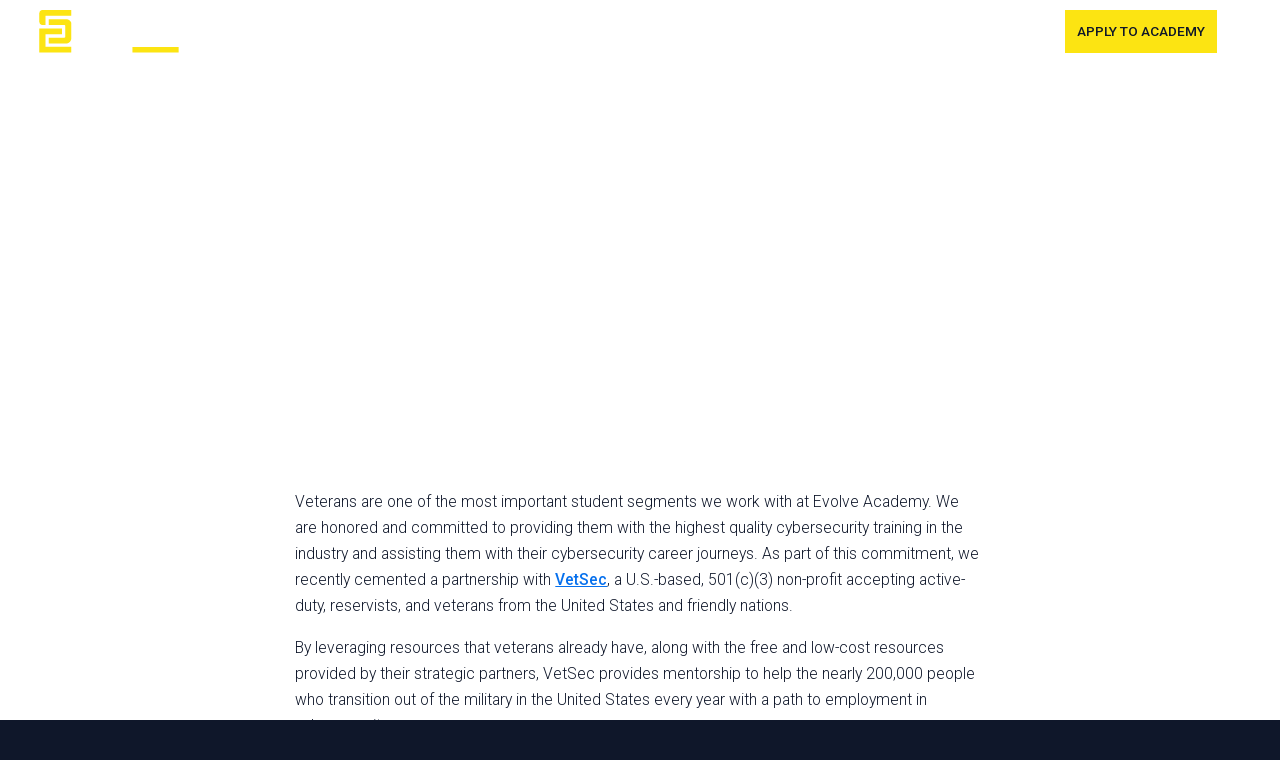

--- FILE ---
content_type: text/html
request_url: https://www.academy.evolvesecurity.com/news/evolve-academy-is-vetsecs-newest-partner
body_size: 14976
content:
<!DOCTYPE html><!-- Last Published: Thu Jan 08 2026 17:32:18 GMT+0000 (Coordinated Universal Time) --><html data-wf-domain="www.academy.evolvesecurity.com" data-wf-page="63e158c708620f81fb79dfe0" data-wf-site="639bc2067488eda68bb5930e" lang="en" data-wf-collection="63e158c708620fd06179dfde" data-wf-item-slug="evolve-academy-is-vetsecs-newest-partner"><head><meta charset="utf-8"/><title>VetSec&#x27;s Cybersecurity Partner | Evolve Academy</title><meta content="Evolve Academy is VetSec&#x27;s newest cybersecurity partner, providing mentorship to veterans with a path to employment in cybersecurity. Learn more!" name="description"/><meta content="width=device-width, initial-scale=1" name="viewport"/><link href="https://cdn.prod.website-files.com/639bc2067488eda68bb5930e/css/evolvesecurity-academy.webflow.shared.20edca8ce.min.css" rel="stylesheet" type="text/css" integrity="sha384-IO3KjOWApPX/anEqgF4NXOI2uy4JyuyIkHOaubTqTjPc1Vm58TOC2BcV8mjn8lEc" crossorigin="anonymous"/><link href="https://fonts.googleapis.com" rel="preconnect"/><link href="https://fonts.gstatic.com" rel="preconnect" crossorigin="anonymous"/><script src="https://ajax.googleapis.com/ajax/libs/webfont/1.6.26/webfont.js" type="text/javascript"></script><script type="text/javascript">WebFont.load({  google: {    families: ["Roboto:300,regular,500,700,900"]  }});</script><script src="https://use.typekit.net/ldh8yah.js" type="text/javascript"></script><script type="text/javascript">try{Typekit.load();}catch(e){}</script><script type="text/javascript">!function(o,c){var n=c.documentElement,t=" w-mod-";n.className+=t+"js",("ontouchstart"in o||o.DocumentTouch&&c instanceof DocumentTouch)&&(n.className+=t+"touch")}(window,document);</script><link href="https://cdn.prod.website-files.com/639bc2067488eda68bb5930e/63f8dfe58862d619d92a25ca_Favicon.png" rel="shortcut icon" type="image/x-icon"/><link href="https://cdn.prod.website-files.com/639bc2067488eda68bb5930e/63f8e01884ce3e63ee8a15ce_Webclip.png" rel="apple-touch-icon"/><link href="https://www.academy.evolvesecurity.com/news/evolve-academy-is-vetsecs-newest-partner" rel="canonical"/><script type="text/javascript">!function(f,b,e,v,n,t,s){if(f.fbq)return;n=f.fbq=function(){n.callMethod?n.callMethod.apply(n,arguments):n.queue.push(arguments)};if(!f._fbq)f._fbq=n;n.push=n;n.loaded=!0;n.version='2.0';n.agent='plwebflow';n.queue=[];t=b.createElement(e);t.async=!0;t.src=v;s=b.getElementsByTagName(e)[0];s.parentNode.insertBefore(t,s)}(window,document,'script','https://connect.facebook.net/en_US/fbevents.js');fbq('init', 'a2_en3cuwfa4amh');fbq('track', 'PageView');</script><meta name="google-site-verification" content="RSOL80MbMsO5k9NbsKs74uFo-rDay6RkepsO0mzvy_A" />

<!-- Google Tag Manager -->
<script>(function(w,d,s,l,i){w[l]=w[l]||[];w[l].push({'gtm.start':
new Date().getTime(),event:'gtm.js'});var f=d.getElementsByTagName(s)[0],
j=d.createElement(s),dl=l!='dataLayer'?'&l='+l:'';j.async=true;j.src=
'https://www.googletagmanager.com/gtm.js?id='+i+dl;f.parentNode.insertBefore(j,f);
})(window,document,'script','dataLayer','GTM-N62FC95');</script>
<!-- End Google Tag Manager -->

<!-- Global site tag (gtag.js) - Google Ads: 775327006 -->
<script async src="https://www.googletagmanager.com/gtag/js?id=AW-775327006"></script>
<script>
window.dataLayer = window.dataLayer || [];
function gtag(){dataLayer.push(arguments);}
gtag('js', new Date());
gtag('config', 'AW-775327006');
</script>

<!-- [Attributes by Finsweet] Disable scrolling -->
<script defer src="https://cdn.jsdelivr.net/npm/@finsweet/attributes-scrolldisable@1/scrolldisable.js"></script></head><body><div class="page-wrapper"><div class="global-styles w-embed"><style>

/* Make text look crisper and more legible in all browsers */
body {
  -webkit-font-smoothing: antialiased;
  -moz-osx-font-smoothing: grayscale;
  font-smoothing: antialiased;
  text-rendering: optimizeLegibility;
}

html { font-size: calc(0.625rem + 0.41666666666666663vw); }
  @media screen and (max-width:1920px) { html { font-size: calc(0.625rem + 0.41666666666666674vw); } }
  @media screen and (max-width:1440px) { html { font-size: calc(0.8126951092611863rem + 0.20811654526534862vw); } }
  @media screen and (max-width:479px) { html { font-size: calc(0.7494769874476988rem + 0.8368200836820083vw); } }


/* Focus state style for keyboard navigation for the focusable elements */
*[tabindex]:focus-visible,
  input[type="file"]:focus-visible {
   outline: 0.125rem solid #4d65ff;
   outline-offset: 0.125rem;
}

/* Get rid of top margin on first element in any rich text element */
.w-richtext > :not(div):first-child, .w-richtext > div:first-child > :first-child {
  margin-top: 0 !important;
}

/* Get rid of bottom margin on last element in any rich text element */
.w-richtext>:last-child, .w-richtext ol li:last-child, .w-richtext ul li:last-child {
	margin-bottom: 0 !important;
}

/* Prevent all click and hover interaction with an element */
.pointer-events-off {
	pointer-events: none;
}

/* Enables all click and hover interaction with an element */
.pointer-events-on {
  pointer-events: auto;
}

/* Create a class of .div-square which maintains a 1:1 dimension of a div */
.div-square::after {
	content: "";
	display: block;
	padding-bottom: 100%;
}

/* Make sure containers never lose their center alignment */
.container-medium,.container-small, .container-large {
	margin-right: auto !important;
  margin-left: auto !important;
}

/* 
Make the following elements inherit typography styles from the parent and not have hardcoded values. 
Important: You will not be able to style for example "All Links" in Designer with this CSS applied.
Uncomment this CSS to use it in the project. Leave this message for future hand-off.
*/
/*
a,
.w-input,
.w-select,
.w-tab-link,
.w-nav-link,
.w-dropdown-btn,
.w-dropdown-toggle,
.w-dropdown-link {
  color: inherit;
  text-decoration: inherit;
  font-size: inherit;
}
*/

/* Apply "..." after 3 lines of text */
.text-style-3lines {
	display: -webkit-box;
	overflow: hidden;
	-webkit-line-clamp: 3;
	-webkit-box-orient: vertical;
}

/* Apply "..." after 2 lines of text */
.text-style-2lines {
	display: -webkit-box;
	overflow: hidden;
	-webkit-line-clamp: 2;
	-webkit-box-orient: vertical;
}

/* Adds inline flex display */
.display-inlineflex {
  display: inline-flex;
}

/* These classes are never overwritten */
.hide {
  display: none !important;
}

@media screen and (max-width: 991px) {
    .hide, .hide-tablet {
        display: none !important;
    }
}
  @media screen and (max-width: 767px) {
    .hide-mobile-landscape{
      display: none !important;
    }
}
  @media screen and (max-width: 479px) {
    .hide-mobile{
      display: none !important;
    }
}
 
.margin-0 {
  margin: 0rem !important;
}
  
.padding-0 {
  padding: 0rem !important;
}

.spacing-clean {
padding: 0rem !important;
margin: 0rem !important;
}

.margin-top {
  margin-right: 0rem !important;
  margin-bottom: 0rem !important;
  margin-left: 0rem !important;
}

.padding-top {
  padding-right: 0rem !important;
  padding-bottom: 0rem !important;
  padding-left: 0rem !important;
}
  
.margin-right {
  margin-top: 0rem !important;
  margin-bottom: 0rem !important;
  margin-left: 0rem !important;
}

.padding-right {
  padding-top: 0rem !important;
  padding-bottom: 0rem !important;
  padding-left: 0rem !important;
}

.margin-bottom {
  margin-top: 0rem !important;
  margin-right: 0rem !important;
  margin-left: 0rem !important;
}

.padding-bottom {
  padding-top: 0rem !important;
  padding-right: 0rem !important;
  padding-left: 0rem !important;
}

.margin-left {
  margin-top: 0rem !important;
  margin-right: 0rem !important;
  margin-bottom: 0rem !important;
}
  
.padding-left {
  padding-top: 0rem !important;
  padding-right: 0rem !important;
  padding-bottom: 0rem !important;
}
  
.margin-horizontal {
  margin-top: 0rem !important;
  margin-bottom: 0rem !important;
}

.padding-horizontal {
  padding-top: 0rem !important;
  padding-bottom: 0rem !important;
}

.margin-vertical {
  margin-right: 0rem !important;
  margin-left: 0rem !important;
}
  
.padding-vertical {
  padding-right: 0rem !important;
  padding-left: 0rem !important;
}

.cards5-grid .card_wrapper {
	width: 30%;
}

@media only screen and (max-width: 767px) {
.cards5-grid .card_wrapper {
	width: auto;
}
}

</style></div><header id="navbar" class="navbar_component"><div class="navbar_announcement"><div class="padding-global"><div class="container-navbar"><div class="navbar_announcement_wrapper"><div class="w-dyn-list"><div role="list" class="w-dyn-items"><div role="listitem" class="w-dyn-item"><div class="navbar_announcement_content-wrapper"><div class="text-size-small text-weight-medium">We are excited to announce that, due to our remarkable growth over the last few years, we are expanding!</div><div class="navbar_announcement_link-wrapper"><a href="https://www.merriam-webster.com/dictionary/expansion" class="link_announcement">Learn more!</a><div class="announcement-arrow"></div></div></div></div></div></div></div></div></div></div><div data-collapse="none" data-animation="default" data-duration="400" data-easing="ease" data-easing2="ease" role="banner" class="navbar sticky w-nav"><div class="navbar_modal"><div class="navbar_modal_content-wrapper"><a fs-scrolldisable-element="enable" data-w-id="55b3dc04-5383-b2c0-8479-83d979c1f73b" href="#" class="navbar_modal_close">×</a><div class="button-group is-navbar-apply"><a id="w-node-_6255a23e-a49a-6ed3-4ac3-a2876ac3bffa-79c1f728" href="/apply/cybersecurity-bootcamp-personal-info" class="button w-inline-block"><div>ESCP Cybersecurity bootcamp<br/><span class="button_note-text text-span">Launch your cybersecurity career</span></div></a><a href="/apply/oscp-bootcamp-personal-info" class="button w-inline-block"><div>oscp bootcamp<br/><span class="button_note-text text-span">Earn your OSCP certification</span></div></a></div></div><div fs-scrolldisable-element="enable" data-w-id="55b3dc04-5383-b2c0-8479-83d979c1f748" class="close-modal-bg"></div></div><div class="navbar_bg"></div><div class="padding-global"><div class="container-navbar"><div class="navbar_content-wrapper"><a href="/" aria-label="Go to Homepage" class="navbar_logo-wrapper w-inline-block"><img src="https://cdn.prod.website-files.com/639bc2067488eda68bb5930e/63d29a5d2ba320a009543140_Evolve%20Academy%20Logo.svg" width="140" height="44" alt="Evolve Security Official Logo" class="navbar_logo"/></a><div class="navbar_menu-wrapper"><div class="navbar_menu-inner-wrapper"><div data-w-id="55b3dc04-5383-b2c0-8479-83d979c1f751" class="navbar_mobile_close-button"></div><div class="navabr_mobile_logo-wrapper"><a href="#" class="navbar_logo-wrapper is-mobile w-inline-block"><img src="https://cdn.prod.website-files.com/639bc2067488eda68bb5930e/63d29a5d2ba320a009543140_Evolve%20Academy%20Logo.svg" width="140" height="44" alt="Evolve Academy Official Logo" class="navbar_logo"/></a></div><nav class="navbar_links-wrapper"><div data-delay="0" data-hover="true" data-w-id="55b3dc04-5383-b2c0-8479-83d979c1f756" class="navbar_dropdown w-dropdown"><div class="navbar_dropdown-toggle text-style-wrap w-dropdown-toggle"><div>Cybersecurity Bootcamp</div><div class="navbar_dropdown-toggle-icon w-icon-dropdown-toggle"></div></div><nav class="navbar_dropdown-list shadow-box w-dropdown-list"><a href="/cybersecurity-bootcamp" class="navbar_dropdown-link w-dropdown-link">About Cybersecurity Bootcamp</a><a href="/job-offer-guarantee-program" class="navbar_dropdown-link w-dropdown-link">Job Offer Guarantee Program</a><a href="/payment-options" class="navbar_dropdown-link w-dropdown-link">Payment Options</a><a href="/job-placement" class="navbar_dropdown-link w-dropdown-link">Job Placement</a><a href="/testimonials-cybersecurity-bootcamp" class="navbar_dropdown-link w-dropdown-link">Testimonials</a><a href="/curriculum" class="navbar_dropdown-link w-dropdown-link">Curriculum</a><a href="/digital-badge-program" class="navbar_dropdown-link w-dropdown-link">Badging</a><a href="/sponsorship-letters/cybersecurity-bootcamp" class="navbar_dropdown-link w-dropdown-link">Employer Sponsorship Letter</a><a href="/faq-categories/cybersecurity" class="navbar_dropdown-link w-dropdown-link">FAQs</a><a href="/referral-program" class="navbar_dropdown-link w-dropdown-link">Referral Program</a></nav></div><div data-delay="0" data-hover="true" data-w-id="55b3dc04-5383-b2c0-8479-83d979c1f764" class="navbar_dropdown w-dropdown"><div class="navbar_dropdown-toggle text-style-wrap w-dropdown-toggle"><div>OSCP Bootcamp</div><div class="navbar_dropdown-toggle-icon w-icon-dropdown-toggle"></div></div><nav class="navbar_dropdown-list shadow-box w-dropdown-list"><a href="/oscp-bootcamp" class="navbar_dropdown-link w-dropdown-link">About OSCP Bootcamp</a><a href="/oscp-exam-pass-commitment" class="navbar_dropdown-link w-dropdown-link">OSCP Exam Pass Commitment</a><a href="/payment-options-oscp-bootcamp" class="navbar_dropdown-link w-dropdown-link">Payment Options</a><a href="/faq-categories/oscp" class="navbar_dropdown-link w-dropdown-link">FAQs</a><a href="/testimonials-oscp-bootcamp" class="navbar_dropdown-link w-dropdown-link">Testimonials</a><a href="/digital-badge-program" class="navbar_dropdown-link w-dropdown-link">Badging</a><a href="/sponsorship-letters/oscp-bootcamp" class="navbar_dropdown-link w-dropdown-link">Employer Sponsorship Letter</a><a href="/referral-program" class="navbar_dropdown-link w-dropdown-link">Referral Program</a></nav></div><a href="/oswe-bootcamp" class="navbar_link-main">OSWE Bootcamp</a><div data-delay="0" data-hover="true" data-w-id="cab2eab3-a0e0-d6e7-997f-f342ea1a23a9" class="navbar_dropdown w-dropdown"><div class="navbar_dropdown-toggle text-style-wrap w-dropdown-toggle"><div>Corporate Training</div><div class="navbar_dropdown-toggle-icon w-icon-dropdown-toggle"></div></div><nav class="navbar_dropdown-list shadow-box w-dropdown-list"><a href="/corporate-training" class="navbar_dropdown-link w-dropdown-link">About Corporate Training</a><a href="/corporate-training/aws-penetration-testing-training" class="navbar_dropdown-link w-dropdown-link">AWS Cloud Penetration Testing</a><a href="/corporate-training/cybersecurity-upskilling" class="navbar_dropdown-link w-dropdown-link">Cybersecurity Upskilling</a><a href="/corporate-training/oscp-training" class="navbar_dropdown-link w-dropdown-link">OSCP Training</a><a href="/corporate-training/awae-training" class="navbar_dropdown-link w-dropdown-link">AWAE Training</a></nav></div><div data-delay="0" data-hover="true" data-w-id="55b3dc04-5383-b2c0-8479-83d979c1f77e" class="navbar_dropdown w-dropdown"><div class="navbar_dropdown-toggle w-dropdown-toggle"><div>Resources</div><div class="navbar_dropdown-toggle-icon w-icon-dropdown-toggle"></div></div><nav class="navbar_dropdown-list shadow-box w-dropdown-list"><a href="/calendar" class="navbar_dropdown-link w-dropdown-link">Calendar</a><a href="/blog" class="navbar_dropdown-link w-dropdown-link">Blog</a><a href="/events" class="navbar_dropdown-link w-dropdown-link">Events</a><a href="/videos" class="navbar_dropdown-link w-dropdown-link">Videos</a><a href="/news" class="navbar_dropdown-link w-dropdown-link">News</a><a href="https://cyberlab.evolvesecurity.com/" target="_blank" class="navbar_dropdown-link w-dropdown-link">CyberLAB<strong>™</strong></a><a href="/cybersecurity-fundamentals" class="navbar_dropdown-link w-dropdown-link">Free Cybersecurity Course</a></nav></div><div data-delay="0" data-hover="true" data-w-id="55b3dc04-5383-b2c0-8479-83d979c1f790" class="navbar_dropdown w-dropdown"><div class="navbar_dropdown-toggle w-dropdown-toggle"><div>Contact</div><div class="navbar_dropdown-toggle-icon w-icon-dropdown-toggle"></div></div><nav class="navbar_dropdown-list shadow-box w-dropdown-list"><a href="/contact" class="navbar_dropdown-link w-dropdown-link">Contact Us</a><a href="/employer-partners" class="navbar_dropdown-link w-dropdown-link">Hire Our Alumni</a><a href="/not-for-profit-partners" class="navbar_dropdown-link w-dropdown-link">Become a Non-Profit Partner</a></nav></div></nav><div class="navbar_buttons-wrapper"><div data-w-id="55b3dc04-5383-b2c0-8479-83d979c1f79d" class="navbar_search_icon-wrapper"><img src="https://cdn.prod.website-files.com/639bc2067488eda68bb5930e/63ed481de06dee7236fc326c_Search%20icon%20white.svg" loading="lazy" width="23" height="24" alt="Search Icon" class="search-icon"/></div><div fs-scrolldisable-element="disable" data-w-id="55b3dc04-5383-b2c0-8479-83d979c1f79f" class="navbar_button"><div class="text-block">Apply to academy</div></div><div class="navbar_search_wrapper"><form action="/search" class="search_wrapper shadow-box w-form"><input class="search_input w-input" maxlength="256" name="query" placeholder="Type something..." type="search" id="search" required=""/><input type="submit" class="search_button is-navbar w-button" value="Search"/></form></div></div></div><div data-w-id="55b3dc04-5383-b2c0-8479-83d979c1f7a6" class="navbar_mobile_menu-toggle"><img src="https://cdn.prod.website-files.com/5e30854cc2b0102c8267a6b1/5e3216a131cd950540fc06b5_menu%20icon.svg" width="50" height="50" alt="" class="navbar_mobile_menu-icon"/></div><div data-w-id="55b3dc04-5383-b2c0-8479-83d979c1f7a8" class="navbar_menu-close-bg"></div></div></div></div></div></div><div class="html-embed hide w-embed w-script"><!-- Hide the Announcement bar & add background color to the main Navbar based on the scroll position -->  

<script>
  var lastScroll = 0;
  var threshold = 250;
  var hundert;

  var navbarAnnouncement = document.querySelector('.navbar_announcement');
  var navbarBg = document.querySelector('.navbar_bg');

 if (window.pageYOffset !== 0) {
    navbarBg.classList.add('show');
  }

  window.addEventListener('scroll', function() {
    var st = window.pageYOffset || document.documentElement.scrollTop;

    if (st > threshold && st > lastScroll) {
      navbarAnnouncement.classList.add('hide');
      hundert = st;
    } else if (st < (hundert - 33)) {
      navbarAnnouncement.classList.remove('hide');
    }
    
    lastScroll = st;

    if (window.innerWidth >= 990) {
      if (window.scrollY > 100) {
        navbarBg.classList.add('show');
      } else {
        navbarBg.classList.remove('show');
      }
    } else {
      if (window.scrollY > 40) {
        navbarBg.classList.add('show');
      } else {
        navbarBg.classList.remove('show');
      }
    }
  });
</script></div></header><main class="main-wrapper"><div class="section_hero-resource"><div class="padding-global"><div class="container-large z-index-2"><div class="padding-section-hero is-resource-template"><div class="button-wrapper"><a href="/news" class="button_link w-inline-block"><img src="https://cdn.prod.website-files.com/639bc2067488eda68bb5930e/63cf005648df14ec1c59dbc0_button%20arrow%20forward%204px.svg" loading="lazy" alt="" class="button_link-icon is-back"/><div>Back to All News</div></a></div></div></div><div class="padding-bottom padding-medium"></div><div class="container-small z-index-2"><div class="text-align-center text-color-white"><div>April 21, 2022</div><div class="padding-bottom padding-small"></div><h1 class="heading-style-h2">Evolve Academy is VetSec’s Newest Cybersecurity Partner</h1></div><div class="resources_body-wrapper"><div class="text-rich-text w-richtext"><p>Veterans are one of the most important student segments we work with at Evolve Academy. We are honored and committed to providing them with the highest quality cybersecurity training in the industry and assisting them with their cybersecurity career journeys. As part of this commitment, we recently cemented a partnership with <a href="https://veteransec.org/" target="_blank">VetSec</a>, a U.S.-based, 501(c)(3) non-profit accepting active-duty, reservists, and veterans from the United States and friendly nations.  </p><p>By leveraging resources that veterans already have, along with the free and low-cost resources provided by their strategic partners, VetSec provides mentorship to help the nearly 200,000 people who transition out of the military in the United States every year with a path to employment in cybersecurity. </p><blockquote>“We are extremely excited to partner with Evolve Academy and their #1 ranked training. It is very gratifying to see organizations like theirs continue to give back to U.S. Veterans,” said Tom Marsland, VetSec Chairman of the Board &amp; CEO. </blockquote><p>As part of our sponsorship, this year we are offering VetSec two full OSCP Bootcamp scholarships covering the $7,250 tuition for our upcoming cohort <a href="https://www.evolvesecurity.com/academy/oscp-bootcamp" target="_blank">beginning</a> on August 1<sup>st</sup>.  The scholarship winners will be chosen by VetSec’s Board and the winners’ will be announced on July 22. </p><p>In addition to the <a href="https://www.evolvesecurity.com/academy/oscp-bootcamp" target="_blank">OSCP Bootcamp</a> scholarships, we are also offering a $500 discount to VetSec members for either our OSCP or Cybersecurity Bootcamps (not combinable with other discounts). </p><p>“Veterans comprise nearly a quarter of our enrollment at any given time, and they are extremely successful students,” explained Leigh Staub, Senior Director of Evolve Academy. “A partnership with VetSec is a natural fit and we are excited to help more veterans advance their cybersecurity skills and grow their careers.” </p><p>Our next OSCP and Cybersecurity Bootcamps are starting soon. Please <a href="https://www.evolvesecurity.com/academy/" target="_blank">link through here</a> for more information or to schedule a chat with one of our advisors. </p><p>‍</p></div></div></div></div><div class="hero-resources_bg"><img width="2896" height="1944" loading="eager" src="https://cdn.prod.website-files.com/639bc2067488eda68bb5930e/63dd428d3b82e1dff9782a6b_abstract%20background.webp" alt="" srcset="https://cdn.prod.website-files.com/639bc2067488eda68bb5930e/63dd428d3b82e1dff9782a6b_abstract%2520background-p-1080.jpeg 1080w, https://cdn.prod.website-files.com/639bc2067488eda68bb5930e/63dd428d3b82e1dff9782a6b_abstract%2520background-p-1600.jpeg 1600w, https://cdn.prod.website-files.com/639bc2067488eda68bb5930e/63dd428d3b82e1dff9782a6b_abstract%2520background-p-2000.jpeg 2000w, https://cdn.prod.website-files.com/639bc2067488eda68bb5930e/63dd428d3b82e1dff9782a6b_abstract%2520background-p-2600.jpeg 2600w, https://cdn.prod.website-files.com/639bc2067488eda68bb5930e/63dd428d3b82e1dff9782a6b_abstract%20background.webp 2896w" sizes="100vw" class="image_section-cover"/><div class="color-overlay"></div></div></div><section><div class="padding-global"><div class="container-large"><div class="padding-section-small"><div class="section_heading-wrapper"><h2>Latest Press</h2></div><div><div class="w-dyn-list"><div role="list" class="_3col-grid w-dyn-items"><div role="listitem" class="w-dyn-item"><div class="link-box_wrapper is-resource-link relative"><div class="shadow-box is-resource-card"><div class="image-wrapper_16x9"><img alt="" src="https://cdn.prod.website-files.com/63d1a5a9942f2dde32a8eb08/63e15b95a53a6332425d225a_61154d477e9d8d5e451be06a_FeatureImage-NoText.jpeg" loading="lazy" sizes="(max-width: 479px) 92vw, (max-width: 767px) 95vw, 29vw" srcset="https://cdn.prod.website-files.com/63d1a5a9942f2dde32a8eb08/63e15b95a53a6332425d225a_61154d477e9d8d5e451be06a_FeatureImage-NoText-p-500.jpeg 500w, https://cdn.prod.website-files.com/63d1a5a9942f2dde32a8eb08/63e15b95a53a6332425d225a_61154d477e9d8d5e451be06a_FeatureImage-NoText-p-800.jpeg 800w, https://cdn.prod.website-files.com/63d1a5a9942f2dde32a8eb08/63e15b95a53a6332425d225a_61154d477e9d8d5e451be06a_FeatureImage-NoText-p-1080.jpeg 1080w, https://cdn.prod.website-files.com/63d1a5a9942f2dde32a8eb08/63e15b95a53a6332425d225a_61154d477e9d8d5e451be06a_FeatureImage-NoText-p-1600.jpeg 1600w, https://cdn.prod.website-files.com/63d1a5a9942f2dde32a8eb08/63e15b95a53a6332425d225a_61154d477e9d8d5e451be06a_FeatureImage-NoText-p-2000.jpeg 2000w, https://cdn.prod.website-files.com/63d1a5a9942f2dde32a8eb08/63e15b95a53a6332425d225a_61154d477e9d8d5e451be06a_FeatureImage-NoText-p-2600.jpeg 2600w, https://cdn.prod.website-files.com/63d1a5a9942f2dde32a8eb08/63e15b95a53a6332425d225a_61154d477e9d8d5e451be06a_FeatureImage-NoText-p-3200.jpeg 3200w, https://cdn.prod.website-files.com/63d1a5a9942f2dde32a8eb08/63e15b95a53a6332425d225a_61154d477e9d8d5e451be06a_FeatureImage-NoText.jpeg 5500w" class="image_cover-absolute"/></div><div class="resources_card_content-wrapper"><div><div class="heading-style-h4">CYBERSECURITY SKILLS REPORT: A TALENT &amp; TRAINING GUIDE</div></div></div></div><a aria-label="read the news" href="/news/state-of-the-workforce-report" class="link-box_overlay w-inline-block"></a><a aria-label="visit the source" href="#" class="link-box_overlay w-inline-block w-condition-invisible"></a></div></div><div role="listitem" class="w-dyn-item"><div class="link-box_wrapper is-resource-link relative"><div class="shadow-box is-resource-card"><div class="image-wrapper_16x9"><img alt="" src="https://cdn.prod.website-files.com/63d1a5a9942f2dde32a8eb08/63e15b92fa3ba583d8f0711b_623246a33148c7ecfd1e417d_New-LeadInstructor-Feature.jpeg" loading="lazy" class="image_cover-absolute"/></div><div class="resources_card_content-wrapper"><div><div class="heading-style-h4">Aneesa Sobhy Joins as New Lead Instructor</div></div></div></div><a aria-label="read the news" href="/news/aneesa-sobhy-joins-as-new-lead-instructor" class="link-box_overlay w-inline-block"></a><a aria-label="visit the source" href="#" class="link-box_overlay w-inline-block w-condition-invisible"></a></div></div><div role="listitem" class="w-dyn-item"><div class="link-box_wrapper is-resource-link relative"><div class="shadow-box is-resource-card"><div class="image-wrapper_16x9"><img alt="" src="https://cdn.prod.website-files.com/63d1a5a9942f2dde32a8eb08/63e15b95e9ced53cef9aeb2f_5e30854cc2b010827467ae55_Too%2520few%2520cybersecurity%2520professionals%2520is%2520a%2520gigantic%2520problem%2520for%25202019.png" loading="lazy" sizes="(max-width: 479px) 92vw, (max-width: 767px) 95vw, 29vw" srcset="https://cdn.prod.website-files.com/63d1a5a9942f2dde32a8eb08/63e15b95e9ced53cef9aeb2f_5e30854cc2b010827467ae55_Too%2520few%2520cybersecurity%2520professionals%2520is%2520a%2520gigantic%2520problem%2520for%25202019-p-500.png 500w, https://cdn.prod.website-files.com/63d1a5a9942f2dde32a8eb08/63e15b95e9ced53cef9aeb2f_5e30854cc2b010827467ae55_Too%2520few%2520cybersecurity%2520professionals%2520is%2520a%2520gigantic%2520problem%2520for%25202019.png 560w" class="image_cover-absolute"/></div><div class="resources_card_content-wrapper"><div><div class="heading-style-h4">TECHCRUNCH</div></div></div></div><a aria-label="read the news" href="/news/too-few-cybersecurity-professionals-is-a-gigantic-problem-for-2019" class="link-box_overlay w-inline-block"></a><a aria-label="visit the source" href="https://techcrunch.com/2019/01/27/too-few-cybersecurity-professionals-is-a-gigantic-problem-for-2019/" class="link-box_overlay w-inline-block"></a></div></div></div></div></div></div></div></div></section></main><footer class="footer_component"><div class="padding-global"><div class="container-large"><div class="padding-vertical padding-xlarge"><div class="footer_layout"><div class="footer_brand-wrapper"><a aria-label="Go to Homepage" href="https://www.finsweet.com/" target="_blank" class="footer_brand-link w-inline-block"><img src="https://cdn.prod.website-files.com/639bc2067488eda68bb5930e/63d29a5d2ba320a009543140_Evolve%20Academy%20Logo.svg" loading="lazy" height="48" width="160" alt="Evolve Academy Official Logo" class="footer_brand-logo"/></a><div class="margin-top margin-medium"><p class="footer_coloumn-title">Headquarters</p><div><a href="https://goo.gl/maps/gEAHgKoQDk844peg8" target="_blank" class="footer_link is-small">123 North Wacker Drive<br/>Suite 300 <br/>Chicago, IL 60606</a></div></div><div class="margin-top margin-medium"><p class="footer_coloumn-title">Contact Us</p><div><a href="tel:+13129575682" class="footer_link">(312) 957-5682</a></div></div></div><div class="footer1_link-coloumn"><h2 class="footer_coloumn-title">Connect</h2><div class="footer-link-list"><a href="/contact" class="footer_link">Get in Touch With Us</a><a href="/apply/cybersecurity-bootcamp-personal-info" class="footer_link">Apply to ESCP Cybersecurity Bootcamp</a><a href="/apply/oscp-bootcamp-personal-info" class="footer_link">Apply to OSCP Bootcamp</a><a href="https://www.meetup.com/pro/evolvesec/" target="_blank" class="footer_link">Find Us on Meetup</a><a href="https://www.evolvesecurity.com/" class="footer_link">Go to Evolve Security</a></div></div><div class="footer1_link-coloumn"><h2 class="footer_coloumn-title">Academy</h2><div class="footer-link-list"><a href="/" class="footer_link">Home</a><a href="/cybersecurity-bootcamp" class="footer_link">About ESCP Cybersecurity Bootcamp</a><a href="/oscp-bootcamp" class="footer_link">About OSCP Bootcamp</a><a href="/calendar" class="footer_link">Cohort Calendar</a><a href="/corporate-training" class="footer_link">Corporate Training</a><a href="/employer-partners" class="footer_link">Hire Our Alumni</a></div></div><div class="footer1_link-coloumn"><h2 class="footer_coloumn-title">Resources</h2><div class="footer-link-list"><a href="/blog" class="footer_link">Blog</a><a href="/events" class="footer_link">Events</a><a href="/videos" class="footer_link">Videos</a><a href="/news" class="footer_link">News</a><a href="/careers" class="footer_link">Careers</a></div></div></div></div><div class="footer-last-text"><div class="footer-row-wrapper"><div><div class="text-size-small">Copyright © <span fs-hacks-element="year">2023</span> Evolve Security. Evolve Security is trademarked in the United States. </div></div><div class="footer_legal-links-wrapper"><a href="/legal/privacy-policy" class="footer_legal-link">Privacy Policy</a><a href="/legal/regulatory-information" class="footer_legal-link">Regulatory Information</a><a href="/legal/terms" class="footer_legal-link">Terms of Service</a></div><div class="footer-social-links-row"><a aria-label="Visit our Linkedin Page" href="https://www.linkedin.com/school/evolve-security-academy/" target="_blank" class="social-link linkedin w-inline-block"><div class="w-embed"><?xml version="1.0" encoding="UTF-8"?>
<svg version="1.1" viewBox="0 0 100 100" width="100%" height="100%" xmlns="http://www.w3.org/2000/svg">
<g fill="none" fill-rule="evenodd">
<g transform="translate(8 8)" fill="currentColor" fill-rule="nonzero">
<path d="m18.802 84h-17.415v-56.083h17.415v56.083zm-8.7169-63.733c-5.5688 0-10.086-4.6126-10.086-10.181 0-5.5703 4.5155-10.086 10.086-10.086 5.5701 0 10.086 4.5156 10.086 10.086 0 5.5689-4.5188 10.181-10.086 10.181zm73.896 63.733h-17.378v-27.301c0-6.5064-0.13125-14.85-9.0544-14.85-9.0544 0-10.442 7.0689-10.442 14.382v27.769h-17.396v-56.083h16.702v7.6502h0.24375c2.325-4.4063 8.0044-9.0565 16.478-9.0565 17.625 0 20.865 11.607 20.865 26.682v30.807h-0.01875z"/>
</g>
</g>
</svg></div></a><a aria-label="Visit our Twitter Page" href="https://twitter.com/theevolvesec" target="_blank" class="social-link twitter w-inline-block"><div class="w-embed"><?xml version="1.0" encoding="UTF-8"?>
<svg version="1.1" viewBox="0 0 101 100" xmlns="http://www.w3.org/2000/svg">
<g transform="translate(0)" fill="none" fill-rule="evenodd">
<g transform="translate(5 13)" fill="currentColor" fill-rule="nonzero">
<path d="m80.749 18.224c0.057129 0.79977 0.057129 1.5997 0.057129 2.3995 0 24.394-18.56 52.501-52.481 52.501-10.451 0-20.159-3.028-28.325-8.2836 1.4848 0.17128 2.9124 0.22843 4.4543 0.22843 8.623 0 16.561-2.9135 22.9-7.8837-8.1092-0.17145-14.905-5.4844-17.246-12.797 1.1422 0.17128 2.2843 0.28558 3.4836 0.28558 1.656 0 3.3123-0.22861 4.854-0.62831-8.4518-1.714-14.791-9.1407-14.791-18.11v-0.22843c2.4555 1.3711 5.3111 2.228 8.3375 2.3421-4.9683-3.3135-8.2233-8.9692-8.2233-15.368 0-3.4277 0.91354-6.5698 2.5126-9.312 9.08 11.197 22.729 18.51 38.033 19.31-0.28547-1.3711-0.45686-2.7992-0.45686-4.2274 0-10.169 8.2234-18.453 18.446-18.453 5.3109 0 10.108 2.228 13.477 5.8271 4.1687-0.79977 8.1661-2.3423 11.707-4.456-1.3707 4.2848-4.2831 7.8839-8.1092 10.169 3.712-0.39971 7.3097-1.4283 10.622-2.8563-2.5123 3.6561-5.6533 6.9123-9.2511 9.5404z"/>
</g>
</g>
</svg></div></a><a aria-label="Find us on Meetup" href="https://www.meetup.com/pro/evolvesec/" target="_blank" class="social-link meetup w-inline-block"><div class="w-embed"><?xml version="1.0" encoding="UTF-8"?>
<svg version="1.1" viewBox="0 0 100 100" xmlns="http://www.w3.org/2000/svg">
<g fill="none" fill-rule="evenodd">
<g transform="translate(4 5)" fill="currentColor" fill-rule="nonzero">
<path d="m17.249 72.828c0.19153 1.0019-0.40047 1.9511-1.3929 2.1621-0.94023 0.19336-1.8979-0.40429-2.0894-1.4062-0.19153-0.94921 0.40047-1.9511 1.3407-2.1621 0.94023-0.21093 1.9327 0.40429 2.1416 1.4062zm24.916 12.551c-1.0969 0.80858-1.3929 2.3554-0.64423 3.5156 0.80094 1.1601 2.3332 1.459 3.4823 0.65038 1.0969-0.80858 1.3929-2.3554 0.592-3.5156-0.73129-1.1426-2.2809-1.459-3.4301-0.65038zm-14.974-81.263c1.0969-0.24609 1.7934-1.3535 1.5496-2.4609-0.19153-1.1601-1.2885-1.8633-2.3854-1.5996-1.0969 0.24609-1.7934 1.3535-1.5845 2.4609 0.24376 1.1601 1.3233 1.8633 2.4202 1.5996zm-21.19 35.666c-1.7412-1.2129-4.1266-0.75585-5.328 1.0547-1.2014 1.7578-0.7487 4.2187 0.99246 5.4316 1.7412 1.248 4.1266 0.80858 5.328-1.0019 1.2014-1.8281 0.7487-4.2363-0.99246-5.4843zm47.36-30.041c1.8456-1.1074 2.3854-3.5156 1.3407-5.3261-1.0969-1.8633-3.4301-2.4609-5.2235-1.3535s-2.3854 3.5156-1.2885 5.3788c1.0447 1.8105 3.3779 2.4082 5.1713 1.3008zm-33.274 10.195c1.3407-0.94921 1.6367-2.8125 0.7487-4.166-0.88799-1.3535-2.7336-1.6523-4.0221-0.75585-1.3407 0.94921-1.6367 2.8125-0.7487 4.166 0.88799 1.3711 2.7162 1.6699 4.0221 0.75585zm64.824 27.422c-1.2885 0.29882-2.1416 1.5996-1.8456 2.9707 0.24376 1.3008 1.5496 2.1621 2.8381 1.8633 1.2885-0.24609 2.1416-1.5644 1.8456-2.9179-0.26118-1.3008-1.5496-2.1621-2.8381-1.916zm6.9124-9.9843c-0.19153-1.0019-1.1492-1.5996-2.0894-1.4062-0.99246 0.19336-1.5845 1.2129-1.3929 2.2148 0.19153 0.94921 1.1492 1.5996 2.1416 1.4062 0.94023-0.26367 1.5845-1.2129 1.3407-2.2148zm-13.982-12.955c-1.4974 1.0547-1.8456 3.1113-0.85317 4.623s3.0296 1.8633 4.527 0.86132c1.4452-1.0547 1.7934-3.1113 0.80094-4.623-0.99246-1.5293-3.0296-1.916-4.4748-0.86132zm-1.0969 24.504c4.5793 7.5761 2.6292 17.578-4.5793 22.693-3.0296 2.1621-6.4597 3.1113-9.9072 3.0058-2.0894 8.2792-12.084 11.355-18.3 5.7304-0.19153 0.1582-0.4527 0.29882-0.64423 0.50976-6.808 4.7636-16.071 3.0586-20.79-3.9199-1.6889-2.5136-2.5421-5.3788-2.6292-8.244-11.387-1.916-15.67-16.523-7.1562-24.556-4.9275-8.244 0.10447-18.879 9.2978-20.197 4.3703-11.637 18.735-17.156 28.485-9.5272 11.735-3.9199 23.732 5.1679 22.792 17.771 7.1562 2.2148 9.1934 11.76 3.4301 16.734zm-12.188 13.06c-0.53976-3.621-7.1214-0.80858-7.5044-4.7636-0.53976-5.6249 7.6089-17.771 6.9647-22.5-0.592-4.2187-3.3779-5.1152-5.8155-5.1679-2.3332-0.052734-2.9426 0.35156-3.7261 0.80858-0.50494 0.29882-1.1492 0.86132-2.0372-0.052734-1.0969-1.0547-1.9327-2.0566-3.3779-2.2676-2.1416-0.35156-3.0819 0.35156-4.6315 1.7051-0.592 0.50976-2.0894 2.2676-3.4823 1.5996-0.592-0.29882-2.6814-1.3535-4.1788-2.0039-2.8381-1.248-6.9647 0.80858-8.4621 3.5156-2.2461 4.0253-6.6164 19.881-7.2607 21.99-1.4974 4.6757 1.8979 8.5429 6.4249 8.2792 1.9327-0.10547 3.1863-0.80858 4.4226-3.0586 0.69647-1.3008 7.2607-18.931 7.7656-19.793 0.34823-0.59765 1.5496-1.4062 2.5421-0.89647 0.99246 0.54492 1.2014 1.6523 1.0447 2.6543-0.19153 1.7051-4.8753 12.463-5.032 13.658-0.592 4.0253 4.6837 4.6757 6.7209 0.70312 0.64423-1.248 7.9571-16.277 8.6014-17.279 0.7487-1.1074 1.2885-1.459 2.0372-1.4062 0.53976 0 1.4452 0.1582 1.2362 1.916-0.24376 1.6523-6.1115 12.709-6.7731 15.416-0.80094 3.621 1.1492 7.2773 4.3355 8.8944 1.9849 1.0019 10.882 2.7597 10.186-1.9511zm0.99246 16.224c-1.7934 1.3008-2.2461 3.8671-0.99246 5.7304 1.2362 1.8633 3.7261 2.3027 5.5717 1.0547 1.8456-1.3008 2.2809-3.8671 1.0447-5.7304-1.2885-1.8633-3.7783-2.373-5.624-1.0547z"/>
</g>
</g>
</svg></div></a><a aria-label="Connect with us in Slack" href="https://evolvesecurity.slack.com/" target="_blank" class="social-link slack w-inline-block"><div class="w-embed"><?xml version="1.0" encoding="UTF-8"?>
<svg version="1.1" viewBox="0 0 100 100" xmlns="http://www.w3.org/2000/svg">
<g fill="none" fill-rule="evenodd">
<g transform="translate(8 8)" fill="currentColor" fill-rule="nonzero">
<path d="m17.648 53.081c0 4.8562-3.9675 8.8238-8.8238 8.8238s-8.8238-3.9675-8.8238-8.8238 3.9675-8.8238 8.8238-8.8238h8.8238v8.8238zm4.4475 0c0-4.8562 3.9675-8.8238 8.8238-8.8238s8.8238 3.9675 8.8238 8.8238v22.095c0 4.8562-3.9675 8.8238-8.8238 8.8238s-8.8238-3.9675-8.8238-8.8238v-22.095zm8.8238-35.434c-4.8562 0-8.8238-3.9675-8.8238-8.8238s3.9675-8.8238 8.8238-8.8238 8.8238 3.9675 8.8238 8.8238v8.8238h-8.8238zm0 4.4475c4.8562 0 8.8238 3.9675 8.8238 8.8238s-3.9675 8.8238-8.8238 8.8238h-22.095c-4.8562 0-8.8238-3.9675-8.8238-8.8238s3.9675-8.8238 8.8238-8.8238h22.095zm35.434 8.8238c0-4.8562 3.9675-8.8238 8.8238-8.8238s8.8238 3.9675 8.8238 8.8238-3.9675 8.8238-8.8238 8.8238h-8.8238v-8.8238zm-4.4475 0c0 4.8562-3.9675 8.8238-8.8238 8.8238s-8.8238-3.9675-8.8238-8.8238v-22.095c0-4.8562 3.9675-8.8238 8.8238-8.8238s8.8238 3.9675 8.8238 8.8238v22.095zm-8.8238 35.434c4.8562 0 8.8238 3.9675 8.8238 8.8238s-3.9675 8.8238-8.8238 8.8238-8.8238-3.9675-8.8238-8.8238v-8.8238h8.8238zm0-4.4475c-4.8562 0-8.8238-3.9675-8.8238-8.8238s3.9675-8.8238 8.8238-8.8238h22.095c4.8562 0 8.8238 3.9675 8.8238 8.8238s-3.9675 8.8238-8.8238 8.8238h-22.095z"/>
</g>
</g>
</svg></div></a><a aria-label="Visit Our YouTube channel" href="https://www.youtube.com/channel/UCTN5VCmNJosSkEtktbOIihQ" target="_blank" class="social-link youtube w-inline-block"><div aria-label="" class="w-embed"><?xml version="1.0" encoding="UTF-8"?>
<svg version="1.1" viewBox="0 0 100 100" xmlns="http://www.w3.org/2000/svg">
<g fill="none" fill-rule="evenodd">
<g transform="translate(3 16)" fill="currentColor" fill-rule="nonzero">
<path d="m93.015 10.492c-1.0926-4.1301-4.3117-7.3828-8.399-8.4866-7.4085-2.0058-37.116-2.0058-37.116-2.0058s-29.707 0-37.116 2.0058c-4.0873 1.104-7.3064 4.3566-8.399 8.4866-1.9851 7.486-1.9851 23.105-1.9851 23.105s0 15.619 1.9851 23.105c1.0926 4.1301 4.3117 7.2472 8.399 8.3511 7.4087 2.0058 37.116 2.0058 37.116 2.0058s29.707 0 37.116-2.0058c4.0873-1.1039 7.3064-4.221 8.399-8.3511 1.9851-7.486 1.9851-23.105 1.9851-23.105s0-15.619-1.9851-23.105zm-55.231 37.285v-28.361l24.829 14.181-24.829 14.18z"/>
</g>
</g>
</svg></div></a><a aria-label="Visit Our Instagram Page" href="https://www.instagram.com/evolvesec/" target="_blank" class="social-link instagram w-inline-block"><div aria-label="" class="w-embed"><?xml version="1.0" encoding="UTF-8"?>
<svg version="1.1" viewBox="0 0 101 100" xmlns="http://www.w3.org/2000/svg">
<g transform="translate(0)" fill="none" fill-rule="evenodd">
<g transform="translate(8 8)" fill="currentColor" fill-rule="nonzero">
<path d="m42.009 20.463c-11.918 0-21.532 9.6155-21.532 21.537s9.6134 21.537 21.532 21.537c11.918 0 21.532-9.6155 21.532-21.537s-9.6134-21.537-21.532-21.537zm0 35.538c-7.702 0-13.998-6.2791-13.998-14.002s6.2777-14.002 13.998-14.002c7.7207 0 13.998 6.2791 13.998 14.002s-6.2965 14.002-13.998 14.002zm27.435-36.419c0 2.7928-2.2487 5.0233-5.0222 5.0233-2.7922 0-5.0222-2.2492-5.0222-5.0233 0-2.7741 2.2487-5.0233 5.0222-5.0233s5.0222 2.2492 5.0222 5.0233zm14.261 5.0983c-0.31857-6.729-1.8552-12.69-6.7837-17.6-4.9098-4.9109-10.869-6.4478-17.596-6.7852-6.9336-0.39362-27.716-0.39362-34.649 0-6.7088 0.31864-12.668 1.8556-17.596 6.7665-4.9285 4.9109-6.4464 10.871-6.7837 17.6-0.39353 6.9352-0.39353 27.722 0 34.657 0.31857 6.729 1.8552 12.69 6.7837 17.6 4.9285 4.9109 10.869 6.4478 17.596 6.7852 6.9336 0.39362 27.716 0.39362 34.649 0 6.7275-0.31864 12.687-1.8556 17.596-6.7852 4.9098-4.9109 6.4464-10.871 6.7837-17.6 0.39353-6.9352 0.39353-27.703 0-34.638zm-8.9575 42.08c-1.4617 3.6738-4.2914 6.5041-7.983 7.9848-5.5282 2.193-18.646 1.6869-24.755 1.6869s-19.246 0.48734-24.755-1.6869c-3.673-1.462-6.5026-4.2923-7.983-7.9848-2.1925-5.5294-1.6866-18.65-1.6866-24.76s-0.48723-19.25 1.6866-24.76c1.4617-3.6738 4.2914-6.5041 7.983-7.9848 5.5282-2.193 18.646-1.6869 24.755-1.6869s19.246-0.48734 24.755 1.6869c3.673 1.462 6.5026 4.2923 7.983 7.9848 2.1925 5.5294 1.6866 18.65 1.6866 24.76s0.50597 19.25-1.6866 24.76z"/>
</g>
</g>
</svg></div></a><a aria-label="Find us on Github" href="https://github.com/evolvesecurity" class="social-link github w-inline-block"><div class="w-embed"><?xml version="1.0" encoding="UTF-8"?>
<svg version="1.1" viewBox="0 0 100 100" xmlns="http://www.w3.org/2000/svg">
<g fill="none" fill-rule="evenodd">
<g transform="translate(5 6)" fill="currentColor" fill-rule="nonzero">
<path d="m30.103 70.892c0 0.36411-0.41734 0.6554-0.94355 0.6554-0.59879 0.054617-1.0161-0.23667-1.0161-0.6554 0-0.36411 0.41734-0.6554 0.94355-0.6554 0.54435-0.054617 1.0161 0.23667 1.0161 0.6554zm-5.6431-0.81925c-0.12702 0.36411 0.23589 0.78284 0.78024 0.89207 0.47177 0.18206 1.0161 0 1.125-0.36411 0.10887-0.36411-0.23589-0.78284-0.78024-0.94669-0.47177-0.12744-0.99798 0.054617-1.125 0.41873zm8.0202-0.30949c-0.52621 0.12744-0.88911 0.47334-0.83468 0.89207 0.054436 0.36411 0.52621 0.60078 1.0706 0.47334 0.52621-0.12744 0.88911-0.47334 0.83468-0.83746-0.054436-0.34591-0.54435-0.58258-1.0706-0.52796zm11.94-69.764c-25.167 0-44.419 19.17-44.419 44.422 0 20.19 12.665 37.467 30.756 43.548 2.3226 0.41873 3.1391-1.0195 3.1391-2.2029 0-1.1287-0.054436-7.355-0.054436-11.178 0 0-12.702 2.7308-15.369-5.4253 0 0-2.0685-5.2978-5.0444-6.6632 0 0-4.1552-2.8583 0.29032-2.8037 0 0 4.5181 0.36411 7.004 4.697 3.9738 7.0273 10.633 5.0065 13.228 3.805 0.41734-2.9129 1.5968-4.9337 2.9032-6.1353-10.143-1.1287-20.377-2.6034-20.377-20.117 0-5.0065 1.379-7.5189 4.2823-10.723-0.47177-1.1834-2.0141-6.0625 0.47177-12.362 3.7923-1.1834 12.52 4.9155 12.52 4.9155 3.629-1.0195 7.5302-1.5475 11.395-1.5475 3.8649 0 7.7661 0.52796 11.395 1.5475 0 0 8.7278-6.1171 12.52-4.9155 2.4859 6.3173 0.94355 11.178 0.47177 12.362 2.9032 3.2224 4.6815 5.7348 4.6815 10.723 0 17.568-10.688 18.97-20.831 20.117 1.6694 1.4382 3.0847 4.1691 3.0847 8.4474 0 6.1353-0.054435 13.727-0.054435 15.22 0 1.1834 0.83468 2.6216 3.1391 2.2029 18.145-6.0442 30.448-23.321 30.448-43.511 0-25.251-20.413-44.422-45.581-44.422zm-26.782 62.791c-0.23589 0.18206-0.18145 0.60078 0.12702 0.94669 0.29032 0.29129 0.70766 0.41873 0.94355 0.18206 0.23589-0.18206 0.18145-0.60078-0.12702-0.94669-0.29032-0.29129-0.70766-0.41873-0.94355-0.18206zm-1.9597-1.4747c-0.12702 0.23667 0.054435 0.52796 0.41734 0.71002 0.29032 0.18206 0.65323 0.12744 0.78024-0.12744 0.12702-0.23667-0.054436-0.52796-0.41734-0.71002-0.3629-0.10923-0.65323-0.054617-0.78024 0.12744zm5.879 6.4812c-0.29032 0.23667-0.18145 0.78284 0.23589 1.1287 0.41734 0.41873 0.94355 0.47334 1.1794 0.18206 0.23589-0.23667 0.12702-0.78284-0.23589-1.1287-0.39919-0.41873-0.94355-0.47334-1.1794-0.18206zm-2.0685-2.6762c-0.29032 0.18206-0.29032 0.6554 0 1.0741 0.29032 0.41873 0.78024 0.60078 1.0161 0.41873 0.29032-0.23667 0.29032-0.71002 0-1.1287-0.25403-0.41873-0.72581-0.60078-1.0161-0.36411z"/>
</g>
</g>
</svg></div></a><a aria-label="Find us on Facebook" href="https://www.facebook.com/Evolve-Security-Academy-453276784882750/" target="_blank" class="social-link facebook w-inline-block"><div class="w-embed"><?xml version="1.0" encoding="UTF-8"?>
<svg version="1.1" viewBox="0 0 101 100" xmlns="http://www.w3.org/2000/svg">
<g transform="translate(0)" fill="none" fill-rule="evenodd">
<g transform="translate(26 5)" fill="currentColor" fill-rule="nonzero">
<path d="m45.555 50.625 2.528-16.288h-15.806v-10.57c0-4.4561 2.208-8.7996 9.2871-8.7996h7.1857v-13.867s-6.5209-1.1004-12.755-1.1004c-13.017 0-21.525 7.8012-21.525 21.923v12.414h-14.469v16.288h14.469v39.375h17.808v-39.375h13.278z"/>
</g>
</g>
</svg></div></a></div></div></div></div></div></footer></div><script src="https://d3e54v103j8qbb.cloudfront.net/js/jquery-3.5.1.min.dc5e7f18c8.js?site=639bc2067488eda68bb5930e" type="text/javascript" integrity="sha256-9/aliU8dGd2tb6OSsuzixeV4y/faTqgFtohetphbbj0=" crossorigin="anonymous"></script><script src="https://cdn.prod.website-files.com/639bc2067488eda68bb5930e/js/webflow.schunk.61bb2b80efdfeb0d.js" type="text/javascript" integrity="sha384-+Tg4FSZmKobEeavAas3pZ5p69jPlqqLo09sTtDbHbwIb8impL9AFEaGXY5+wYk37" crossorigin="anonymous"></script><script src="https://cdn.prod.website-files.com/639bc2067488eda68bb5930e/js/webflow.schunk.3b9aae1795fb449d.js" type="text/javascript" integrity="sha384-Y2rzL5N2KFCDn8zfi/VGX52OTEK5J2Xl6TNqyCB5xGodOSv2JA9fb+158CUJ29rP" crossorigin="anonymous"></script><script src="https://cdn.prod.website-files.com/639bc2067488eda68bb5930e/js/webflow.a9a294d8.77359417ede4ce48.js" type="text/javascript" integrity="sha384-lomsfRMYzX/deSfSStIL9e8qP9q1zCZWPd0th0li+Ucl+VbA/3NgWLrd8OEFlSDu" crossorigin="anonymous"></script><!--Current year in the footer-->
<script>
document.addEventListener('DOMContentLoaded', function () {
  const YEAR_SELECTOR = '[fs-hacks-element="year"]';
  const yearSpan = document.querySelector(YEAR_SELECTOR);

  if (!yearSpan) return;
  const currentYear = new Date().getFullYear();

  yearSpan.innerText = currentYear.toString();
});
</script>


<!-- Start of HubSpot Embed Code for tracking-->
<script type="text/javascript" id="hs-script-loader" async defer src="//js.hs-scripts.com/2148306.js"></script>

<!-- Google Tag Manager (noscript) -->
<noscript><iframe src="https://www.googletagmanager.com/ns.html?id=GTM-N62FC95"
height="0" width="0" style="display:none;visibility:hidden"></iframe></noscript>
<!-- End Google Tag Manager (noscript) --></body></html>

--- FILE ---
content_type: text/css
request_url: https://cdn.prod.website-files.com/639bc2067488eda68bb5930e/css/evolvesecurity-academy.webflow.shared.20edca8ce.min.css
body_size: 32974
content:
html{-webkit-text-size-adjust:100%;-ms-text-size-adjust:100%;font-family:sans-serif}body{margin:0}article,aside,details,figcaption,figure,footer,header,hgroup,main,menu,nav,section,summary{display:block}audio,canvas,progress,video{vertical-align:baseline;display:inline-block}audio:not([controls]){height:0;display:none}[hidden],template{display:none}a{background-color:#0000}a:active,a:hover{outline:0}abbr[title]{border-bottom:1px dotted}b,strong{font-weight:700}dfn{font-style:italic}h1{margin:.67em 0;font-size:2em}mark{color:#000;background:#ff0}small{font-size:80%}sub,sup{vertical-align:baseline;font-size:75%;line-height:0;position:relative}sup{top:-.5em}sub{bottom:-.25em}img{border:0}svg:not(:root){overflow:hidden}hr{box-sizing:content-box;height:0}pre{overflow:auto}code,kbd,pre,samp{font-family:monospace;font-size:1em}button,input,optgroup,select,textarea{color:inherit;font:inherit;margin:0}button{overflow:visible}button,select{text-transform:none}button,html input[type=button],input[type=reset]{-webkit-appearance:button;cursor:pointer}button[disabled],html input[disabled]{cursor:default}button::-moz-focus-inner,input::-moz-focus-inner{border:0;padding:0}input{line-height:normal}input[type=checkbox],input[type=radio]{box-sizing:border-box;padding:0}input[type=number]::-webkit-inner-spin-button,input[type=number]::-webkit-outer-spin-button{height:auto}input[type=search]{-webkit-appearance:none}input[type=search]::-webkit-search-cancel-button,input[type=search]::-webkit-search-decoration{-webkit-appearance:none}legend{border:0;padding:0}textarea{overflow:auto}optgroup{font-weight:700}table{border-collapse:collapse;border-spacing:0}td,th{padding:0}@font-face{font-family:webflow-icons;src:url([data-uri])format("truetype");font-weight:400;font-style:normal}[class^=w-icon-],[class*=\ w-icon-]{speak:none;font-variant:normal;text-transform:none;-webkit-font-smoothing:antialiased;-moz-osx-font-smoothing:grayscale;font-style:normal;font-weight:400;line-height:1;font-family:webflow-icons!important}.w-icon-slider-right:before{content:""}.w-icon-slider-left:before{content:""}.w-icon-nav-menu:before{content:""}.w-icon-arrow-down:before,.w-icon-dropdown-toggle:before{content:""}.w-icon-file-upload-remove:before{content:""}.w-icon-file-upload-icon:before{content:""}*{box-sizing:border-box}html{height:100%}body{color:#333;background-color:#fff;min-height:100%;margin:0;font-family:Arial,sans-serif;font-size:14px;line-height:20px}img{vertical-align:middle;max-width:100%;display:inline-block}html.w-mod-touch *{background-attachment:scroll!important}.w-block{display:block}.w-inline-block{max-width:100%;display:inline-block}.w-clearfix:before,.w-clearfix:after{content:" ";grid-area:1/1/2/2;display:table}.w-clearfix:after{clear:both}.w-hidden{display:none}.w-button{color:#fff;line-height:inherit;cursor:pointer;background-color:#3898ec;border:0;border-radius:0;padding:9px 15px;text-decoration:none;display:inline-block}input.w-button{-webkit-appearance:button}html[data-w-dynpage] [data-w-cloak]{color:#0000!important}.w-code-block{margin:unset}pre.w-code-block code{all:inherit}.w-optimization{display:contents}.w-webflow-badge,.w-webflow-badge>img{box-sizing:unset;width:unset;height:unset;max-height:unset;max-width:unset;min-height:unset;min-width:unset;margin:unset;padding:unset;float:unset;clear:unset;border:unset;border-radius:unset;background:unset;background-image:unset;background-position:unset;background-size:unset;background-repeat:unset;background-origin:unset;background-clip:unset;background-attachment:unset;background-color:unset;box-shadow:unset;transform:unset;direction:unset;font-family:unset;font-weight:unset;color:unset;font-size:unset;line-height:unset;font-style:unset;font-variant:unset;text-align:unset;letter-spacing:unset;-webkit-text-decoration:unset;text-decoration:unset;text-indent:unset;text-transform:unset;list-style-type:unset;text-shadow:unset;vertical-align:unset;cursor:unset;white-space:unset;word-break:unset;word-spacing:unset;word-wrap:unset;transition:unset}.w-webflow-badge{white-space:nowrap;cursor:pointer;box-shadow:0 0 0 1px #0000001a,0 1px 3px #0000001a;visibility:visible!important;opacity:1!important;z-index:2147483647!important;color:#aaadb0!important;overflow:unset!important;background-color:#fff!important;border-radius:3px!important;width:auto!important;height:auto!important;margin:0!important;padding:6px!important;font-size:12px!important;line-height:14px!important;text-decoration:none!important;display:inline-block!important;position:fixed!important;inset:auto 12px 12px auto!important;transform:none!important}.w-webflow-badge>img{position:unset;visibility:unset!important;opacity:1!important;vertical-align:middle!important;display:inline-block!important}h1,h2,h3,h4,h5,h6{margin-bottom:10px;font-weight:700}h1{margin-top:20px;font-size:38px;line-height:44px}h2{margin-top:20px;font-size:32px;line-height:36px}h3{margin-top:20px;font-size:24px;line-height:30px}h4{margin-top:10px;font-size:18px;line-height:24px}h5{margin-top:10px;font-size:14px;line-height:20px}h6{margin-top:10px;font-size:12px;line-height:18px}p{margin-top:0;margin-bottom:10px}blockquote{border-left:5px solid #e2e2e2;margin:0 0 10px;padding:10px 20px;font-size:18px;line-height:22px}figure{margin:0 0 10px}ul,ol{margin-top:0;margin-bottom:10px;padding-left:40px}.w-list-unstyled{padding-left:0;list-style:none}.w-embed:before,.w-embed:after{content:" ";grid-area:1/1/2/2;display:table}.w-embed:after{clear:both}.w-video{width:100%;padding:0;position:relative}.w-video iframe,.w-video object,.w-video embed{border:none;width:100%;height:100%;position:absolute;top:0;left:0}fieldset{border:0;margin:0;padding:0}button,[type=button],[type=reset]{cursor:pointer;-webkit-appearance:button;border:0}.w-form{margin:0 0 15px}.w-form-done{text-align:center;background-color:#ddd;padding:20px;display:none}.w-form-fail{background-color:#ffdede;margin-top:10px;padding:10px;display:none}label{margin-bottom:5px;font-weight:700;display:block}.w-input,.w-select{color:#333;vertical-align:middle;background-color:#fff;border:1px solid #ccc;width:100%;height:38px;margin-bottom:10px;padding:8px 12px;font-size:14px;line-height:1.42857;display:block}.w-input::placeholder,.w-select::placeholder{color:#999}.w-input:focus,.w-select:focus{border-color:#3898ec;outline:0}.w-input[disabled],.w-select[disabled],.w-input[readonly],.w-select[readonly],fieldset[disabled] .w-input,fieldset[disabled] .w-select{cursor:not-allowed}.w-input[disabled]:not(.w-input-disabled),.w-select[disabled]:not(.w-input-disabled),.w-input[readonly],.w-select[readonly],fieldset[disabled]:not(.w-input-disabled) .w-input,fieldset[disabled]:not(.w-input-disabled) .w-select{background-color:#eee}textarea.w-input,textarea.w-select{height:auto}.w-select{background-color:#f3f3f3}.w-select[multiple]{height:auto}.w-form-label{cursor:pointer;margin-bottom:0;font-weight:400;display:inline-block}.w-radio{margin-bottom:5px;padding-left:20px;display:block}.w-radio:before,.w-radio:after{content:" ";grid-area:1/1/2/2;display:table}.w-radio:after{clear:both}.w-radio-input{float:left;margin:3px 0 0 -20px;line-height:normal}.w-file-upload{margin-bottom:10px;display:block}.w-file-upload-input{opacity:0;z-index:-100;width:.1px;height:.1px;position:absolute;overflow:hidden}.w-file-upload-default,.w-file-upload-uploading,.w-file-upload-success{color:#333;display:inline-block}.w-file-upload-error{margin-top:10px;display:block}.w-file-upload-default.w-hidden,.w-file-upload-uploading.w-hidden,.w-file-upload-error.w-hidden,.w-file-upload-success.w-hidden{display:none}.w-file-upload-uploading-btn{cursor:pointer;background-color:#fafafa;border:1px solid #ccc;margin:0;padding:8px 12px;font-size:14px;font-weight:400;display:flex}.w-file-upload-file{background-color:#fafafa;border:1px solid #ccc;flex-grow:1;justify-content:space-between;margin:0;padding:8px 9px 8px 11px;display:flex}.w-file-upload-file-name{font-size:14px;font-weight:400;display:block}.w-file-remove-link{cursor:pointer;width:auto;height:auto;margin-top:3px;margin-left:10px;padding:3px;display:block}.w-icon-file-upload-remove{margin:auto;font-size:10px}.w-file-upload-error-msg{color:#ea384c;padding:2px 0;display:inline-block}.w-file-upload-info{padding:0 12px;line-height:38px;display:inline-block}.w-file-upload-label{cursor:pointer;background-color:#fafafa;border:1px solid #ccc;margin:0;padding:8px 12px;font-size:14px;font-weight:400;display:inline-block}.w-icon-file-upload-icon,.w-icon-file-upload-uploading{width:20px;margin-right:8px;display:inline-block}.w-icon-file-upload-uploading{height:20px}.w-container{max-width:940px;margin-left:auto;margin-right:auto}.w-container:before,.w-container:after{content:" ";grid-area:1/1/2/2;display:table}.w-container:after{clear:both}.w-container .w-row{margin-left:-10px;margin-right:-10px}.w-row:before,.w-row:after{content:" ";grid-area:1/1/2/2;display:table}.w-row:after{clear:both}.w-row .w-row{margin-left:0;margin-right:0}.w-col{float:left;width:100%;min-height:1px;padding-left:10px;padding-right:10px;position:relative}.w-col .w-col{padding-left:0;padding-right:0}.w-col-1{width:8.33333%}.w-col-2{width:16.6667%}.w-col-3{width:25%}.w-col-4{width:33.3333%}.w-col-5{width:41.6667%}.w-col-6{width:50%}.w-col-7{width:58.3333%}.w-col-8{width:66.6667%}.w-col-9{width:75%}.w-col-10{width:83.3333%}.w-col-11{width:91.6667%}.w-col-12{width:100%}.w-hidden-main{display:none!important}@media screen and (max-width:991px){.w-container{max-width:728px}.w-hidden-main{display:inherit!important}.w-hidden-medium{display:none!important}.w-col-medium-1{width:8.33333%}.w-col-medium-2{width:16.6667%}.w-col-medium-3{width:25%}.w-col-medium-4{width:33.3333%}.w-col-medium-5{width:41.6667%}.w-col-medium-6{width:50%}.w-col-medium-7{width:58.3333%}.w-col-medium-8{width:66.6667%}.w-col-medium-9{width:75%}.w-col-medium-10{width:83.3333%}.w-col-medium-11{width:91.6667%}.w-col-medium-12{width:100%}.w-col-stack{width:100%;left:auto;right:auto}}@media screen and (max-width:767px){.w-hidden-main,.w-hidden-medium{display:inherit!important}.w-hidden-small{display:none!important}.w-row,.w-container .w-row{margin-left:0;margin-right:0}.w-col{width:100%;left:auto;right:auto}.w-col-small-1{width:8.33333%}.w-col-small-2{width:16.6667%}.w-col-small-3{width:25%}.w-col-small-4{width:33.3333%}.w-col-small-5{width:41.6667%}.w-col-small-6{width:50%}.w-col-small-7{width:58.3333%}.w-col-small-8{width:66.6667%}.w-col-small-9{width:75%}.w-col-small-10{width:83.3333%}.w-col-small-11{width:91.6667%}.w-col-small-12{width:100%}}@media screen and (max-width:479px){.w-container{max-width:none}.w-hidden-main,.w-hidden-medium,.w-hidden-small{display:inherit!important}.w-hidden-tiny{display:none!important}.w-col{width:100%}.w-col-tiny-1{width:8.33333%}.w-col-tiny-2{width:16.6667%}.w-col-tiny-3{width:25%}.w-col-tiny-4{width:33.3333%}.w-col-tiny-5{width:41.6667%}.w-col-tiny-6{width:50%}.w-col-tiny-7{width:58.3333%}.w-col-tiny-8{width:66.6667%}.w-col-tiny-9{width:75%}.w-col-tiny-10{width:83.3333%}.w-col-tiny-11{width:91.6667%}.w-col-tiny-12{width:100%}}.w-widget{position:relative}.w-widget-map{width:100%;height:400px}.w-widget-map label{width:auto;display:inline}.w-widget-map img{max-width:inherit}.w-widget-map .gm-style-iw{text-align:center}.w-widget-map .gm-style-iw>button{display:none!important}.w-widget-twitter{overflow:hidden}.w-widget-twitter-count-shim{vertical-align:top;text-align:center;background:#fff;border:1px solid #758696;border-radius:3px;width:28px;height:20px;display:inline-block;position:relative}.w-widget-twitter-count-shim *{pointer-events:none;-webkit-user-select:none;user-select:none}.w-widget-twitter-count-shim .w-widget-twitter-count-inner{text-align:center;color:#999;font-family:serif;font-size:15px;line-height:12px;position:relative}.w-widget-twitter-count-shim .w-widget-twitter-count-clear{display:block;position:relative}.w-widget-twitter-count-shim.w--large{width:36px;height:28px}.w-widget-twitter-count-shim.w--large .w-widget-twitter-count-inner{font-size:18px;line-height:18px}.w-widget-twitter-count-shim:not(.w--vertical){margin-left:5px;margin-right:8px}.w-widget-twitter-count-shim:not(.w--vertical).w--large{margin-left:6px}.w-widget-twitter-count-shim:not(.w--vertical):before,.w-widget-twitter-count-shim:not(.w--vertical):after{content:" ";pointer-events:none;border:solid #0000;width:0;height:0;position:absolute;top:50%;left:0}.w-widget-twitter-count-shim:not(.w--vertical):before{border-width:4px;border-color:#75869600 #5d6c7b #75869600 #75869600;margin-top:-4px;margin-left:-9px}.w-widget-twitter-count-shim:not(.w--vertical).w--large:before{border-width:5px;margin-top:-5px;margin-left:-10px}.w-widget-twitter-count-shim:not(.w--vertical):after{border-width:4px;border-color:#fff0 #fff #fff0 #fff0;margin-top:-4px;margin-left:-8px}.w-widget-twitter-count-shim:not(.w--vertical).w--large:after{border-width:5px;margin-top:-5px;margin-left:-9px}.w-widget-twitter-count-shim.w--vertical{width:61px;height:33px;margin-bottom:8px}.w-widget-twitter-count-shim.w--vertical:before,.w-widget-twitter-count-shim.w--vertical:after{content:" ";pointer-events:none;border:solid #0000;width:0;height:0;position:absolute;top:100%;left:50%}.w-widget-twitter-count-shim.w--vertical:before{border-width:5px;border-color:#5d6c7b #75869600 #75869600;margin-left:-5px}.w-widget-twitter-count-shim.w--vertical:after{border-width:4px;border-color:#fff #fff0 #fff0;margin-left:-4px}.w-widget-twitter-count-shim.w--vertical .w-widget-twitter-count-inner{font-size:18px;line-height:22px}.w-widget-twitter-count-shim.w--vertical.w--large{width:76px}.w-background-video{color:#fff;height:500px;position:relative;overflow:hidden}.w-background-video>video{object-fit:cover;z-index:-100;background-position:50%;background-size:cover;width:100%;height:100%;margin:auto;position:absolute;inset:-100%}.w-background-video>video::-webkit-media-controls-start-playback-button{-webkit-appearance:none;display:none!important}.w-background-video--control{background-color:#0000;padding:0;position:absolute;bottom:1em;right:1em}.w-background-video--control>[hidden]{display:none!important}.w-slider{text-align:center;clear:both;-webkit-tap-highlight-color:#0000;tap-highlight-color:#0000;background:#ddd;height:300px;position:relative}.w-slider-mask{z-index:1;white-space:nowrap;height:100%;display:block;position:relative;left:0;right:0;overflow:hidden}.w-slide{vertical-align:top;white-space:normal;text-align:left;width:100%;height:100%;display:inline-block;position:relative}.w-slider-nav{z-index:2;text-align:center;-webkit-tap-highlight-color:#0000;tap-highlight-color:#0000;height:40px;margin:auto;padding-top:10px;position:absolute;inset:auto 0 0}.w-slider-nav.w-round>div{border-radius:100%}.w-slider-nav.w-num>div{font-size:inherit;line-height:inherit;width:auto;height:auto;padding:.2em .5em}.w-slider-nav.w-shadow>div{box-shadow:0 0 3px #3336}.w-slider-nav-invert{color:#fff}.w-slider-nav-invert>div{background-color:#2226}.w-slider-nav-invert>div.w-active{background-color:#222}.w-slider-dot{cursor:pointer;background-color:#fff6;width:1em;height:1em;margin:0 3px .5em;transition:background-color .1s,color .1s;display:inline-block;position:relative}.w-slider-dot.w-active{background-color:#fff}.w-slider-dot:focus{outline:none;box-shadow:0 0 0 2px #fff}.w-slider-dot:focus.w-active{box-shadow:none}.w-slider-arrow-left,.w-slider-arrow-right{cursor:pointer;color:#fff;-webkit-tap-highlight-color:#0000;tap-highlight-color:#0000;-webkit-user-select:none;user-select:none;width:80px;margin:auto;font-size:40px;position:absolute;inset:0;overflow:hidden}.w-slider-arrow-left [class^=w-icon-],.w-slider-arrow-right [class^=w-icon-],.w-slider-arrow-left [class*=\ w-icon-],.w-slider-arrow-right [class*=\ w-icon-]{position:absolute}.w-slider-arrow-left:focus,.w-slider-arrow-right:focus{outline:0}.w-slider-arrow-left{z-index:3;right:auto}.w-slider-arrow-right{z-index:4;left:auto}.w-icon-slider-left,.w-icon-slider-right{width:1em;height:1em;margin:auto;inset:0}.w-slider-aria-label{clip:rect(0 0 0 0);border:0;width:1px;height:1px;margin:-1px;padding:0;position:absolute;overflow:hidden}.w-slider-force-show{display:block!important}.w-dropdown{text-align:left;z-index:900;margin-left:auto;margin-right:auto;display:inline-block;position:relative}.w-dropdown-btn,.w-dropdown-toggle,.w-dropdown-link{vertical-align:top;color:#222;text-align:left;white-space:nowrap;margin-left:auto;margin-right:auto;padding:20px;text-decoration:none;position:relative}.w-dropdown-toggle{-webkit-user-select:none;user-select:none;cursor:pointer;padding-right:40px;display:inline-block}.w-dropdown-toggle:focus{outline:0}.w-icon-dropdown-toggle{width:1em;height:1em;margin:auto 20px auto auto;position:absolute;top:0;bottom:0;right:0}.w-dropdown-list{background:#ddd;min-width:100%;display:none;position:absolute}.w-dropdown-list.w--open{display:block}.w-dropdown-link{color:#222;padding:10px 20px;display:block}.w-dropdown-link.w--current{color:#0082f3}.w-dropdown-link:focus{outline:0}@media screen and (max-width:767px){.w-nav-brand{padding-left:10px}}.w-lightbox-backdrop{cursor:auto;letter-spacing:normal;text-indent:0;text-shadow:none;text-transform:none;visibility:visible;white-space:normal;word-break:normal;word-spacing:normal;word-wrap:normal;color:#fff;text-align:center;z-index:2000;opacity:0;-webkit-user-select:none;-moz-user-select:none;-webkit-tap-highlight-color:transparent;background:#000000e6;outline:0;font-family:Helvetica Neue,Helvetica,Ubuntu,Segoe UI,Verdana,sans-serif;font-size:17px;font-style:normal;font-weight:300;line-height:1.2;list-style:disc;position:fixed;inset:0;-webkit-transform:translate(0)}.w-lightbox-backdrop,.w-lightbox-container{-webkit-overflow-scrolling:touch;height:100%;overflow:auto}.w-lightbox-content{height:100vh;position:relative;overflow:hidden}.w-lightbox-view{opacity:0;width:100vw;height:100vh;position:absolute}.w-lightbox-view:before{content:"";height:100vh}.w-lightbox-group,.w-lightbox-group .w-lightbox-view,.w-lightbox-group .w-lightbox-view:before{height:86vh}.w-lightbox-frame,.w-lightbox-view:before{vertical-align:middle;display:inline-block}.w-lightbox-figure{margin:0;position:relative}.w-lightbox-group .w-lightbox-figure{cursor:pointer}.w-lightbox-img{width:auto;max-width:none;height:auto}.w-lightbox-image{float:none;max-width:100vw;max-height:100vh;display:block}.w-lightbox-group .w-lightbox-image{max-height:86vh}.w-lightbox-caption{text-align:left;text-overflow:ellipsis;white-space:nowrap;background:#0006;padding:.5em 1em;position:absolute;bottom:0;left:0;right:0;overflow:hidden}.w-lightbox-embed{width:100%;height:100%;position:absolute;inset:0}.w-lightbox-control{cursor:pointer;background-position:50%;background-repeat:no-repeat;background-size:24px;width:4em;transition:all .3s;position:absolute;top:0}.w-lightbox-left{background-image:url([data-uri]);display:none;bottom:0;left:0}.w-lightbox-right{background-image:url([data-uri]);display:none;bottom:0;right:0}.w-lightbox-close{background-image:url([data-uri]);background-size:18px;height:2.6em;right:0}.w-lightbox-strip{white-space:nowrap;padding:0 1vh;line-height:0;position:absolute;bottom:0;left:0;right:0;overflow:auto hidden}.w-lightbox-item{box-sizing:content-box;cursor:pointer;width:10vh;padding:2vh 1vh;display:inline-block;-webkit-transform:translate(0,0)}.w-lightbox-active{opacity:.3}.w-lightbox-thumbnail{background:#222;height:10vh;position:relative;overflow:hidden}.w-lightbox-thumbnail-image{position:absolute;top:0;left:0}.w-lightbox-thumbnail .w-lightbox-tall{width:100%;top:50%;transform:translateY(-50%)}.w-lightbox-thumbnail .w-lightbox-wide{height:100%;left:50%;transform:translate(-50%)}.w-lightbox-spinner{box-sizing:border-box;border:5px solid #0006;border-radius:50%;width:40px;height:40px;margin-top:-20px;margin-left:-20px;animation:.8s linear infinite spin;position:absolute;top:50%;left:50%}.w-lightbox-spinner:after{content:"";border:3px solid #0000;border-bottom-color:#fff;border-radius:50%;position:absolute;inset:-4px}.w-lightbox-hide{display:none}.w-lightbox-noscroll{overflow:hidden}@media (min-width:768px){.w-lightbox-content{height:96vh;margin-top:2vh}.w-lightbox-view,.w-lightbox-view:before{height:96vh}.w-lightbox-group,.w-lightbox-group .w-lightbox-view,.w-lightbox-group .w-lightbox-view:before{height:84vh}.w-lightbox-image{max-width:96vw;max-height:96vh}.w-lightbox-group .w-lightbox-image{max-width:82.3vw;max-height:84vh}.w-lightbox-left,.w-lightbox-right{opacity:.5;display:block}.w-lightbox-close{opacity:.8}.w-lightbox-control:hover{opacity:1}}.w-lightbox-inactive,.w-lightbox-inactive:hover{opacity:0}.w-richtext:before,.w-richtext:after{content:" ";grid-area:1/1/2/2;display:table}.w-richtext:after{clear:both}.w-richtext[contenteditable=true]:before,.w-richtext[contenteditable=true]:after{white-space:initial}.w-richtext ol,.w-richtext ul{overflow:hidden}.w-richtext .w-richtext-figure-selected.w-richtext-figure-type-video div:after,.w-richtext .w-richtext-figure-selected[data-rt-type=video] div:after,.w-richtext .w-richtext-figure-selected.w-richtext-figure-type-image div,.w-richtext .w-richtext-figure-selected[data-rt-type=image] div{outline:2px solid #2895f7}.w-richtext figure.w-richtext-figure-type-video>div:after,.w-richtext figure[data-rt-type=video]>div:after{content:"";display:none;position:absolute;inset:0}.w-richtext figure{max-width:60%;position:relative}.w-richtext figure>div:before{cursor:default!important}.w-richtext figure img{width:100%}.w-richtext figure figcaption.w-richtext-figcaption-placeholder{opacity:.6}.w-richtext figure div{color:#0000;font-size:0}.w-richtext figure.w-richtext-figure-type-image,.w-richtext figure[data-rt-type=image]{display:table}.w-richtext figure.w-richtext-figure-type-image>div,.w-richtext figure[data-rt-type=image]>div{display:inline-block}.w-richtext figure.w-richtext-figure-type-image>figcaption,.w-richtext figure[data-rt-type=image]>figcaption{caption-side:bottom;display:table-caption}.w-richtext figure.w-richtext-figure-type-video,.w-richtext figure[data-rt-type=video]{width:60%;height:0}.w-richtext figure.w-richtext-figure-type-video iframe,.w-richtext figure[data-rt-type=video] iframe{width:100%;height:100%;position:absolute;top:0;left:0}.w-richtext figure.w-richtext-figure-type-video>div,.w-richtext figure[data-rt-type=video]>div{width:100%}.w-richtext figure.w-richtext-align-center{clear:both;margin-left:auto;margin-right:auto}.w-richtext figure.w-richtext-align-center.w-richtext-figure-type-image>div,.w-richtext figure.w-richtext-align-center[data-rt-type=image]>div{max-width:100%}.w-richtext figure.w-richtext-align-normal{clear:both}.w-richtext figure.w-richtext-align-fullwidth{text-align:center;clear:both;width:100%;max-width:100%;margin-left:auto;margin-right:auto;display:block}.w-richtext figure.w-richtext-align-fullwidth>div{padding-bottom:inherit;display:inline-block}.w-richtext figure.w-richtext-align-fullwidth>figcaption{display:block}.w-richtext figure.w-richtext-align-floatleft{float:left;clear:none;margin-right:15px}.w-richtext figure.w-richtext-align-floatright{float:right;clear:none;margin-left:15px}.w-nav{z-index:1000;background:#ddd;position:relative}.w-nav:before,.w-nav:after{content:" ";grid-area:1/1/2/2;display:table}.w-nav:after{clear:both}.w-nav-brand{float:left;color:#333;text-decoration:none;position:relative}.w-nav-link{vertical-align:top;color:#222;text-align:left;margin-left:auto;margin-right:auto;padding:20px;text-decoration:none;display:inline-block;position:relative}.w-nav-link.w--current{color:#0082f3}.w-nav-menu{float:right;position:relative}[data-nav-menu-open]{text-align:center;background:#c8c8c8;min-width:200px;position:absolute;top:100%;left:0;right:0;overflow:visible;display:block!important}.w--nav-link-open{display:block;position:relative}.w-nav-overlay{width:100%;display:none;position:absolute;top:100%;left:0;right:0;overflow:hidden}.w-nav-overlay [data-nav-menu-open]{top:0}.w-nav[data-animation=over-left] .w-nav-overlay{width:auto}.w-nav[data-animation=over-left] .w-nav-overlay,.w-nav[data-animation=over-left] [data-nav-menu-open]{z-index:1;top:0;right:auto}.w-nav[data-animation=over-right] .w-nav-overlay{width:auto}.w-nav[data-animation=over-right] .w-nav-overlay,.w-nav[data-animation=over-right] [data-nav-menu-open]{z-index:1;top:0;left:auto}.w-nav-button{float:right;cursor:pointer;-webkit-tap-highlight-color:#0000;tap-highlight-color:#0000;-webkit-user-select:none;user-select:none;padding:18px;font-size:24px;display:none;position:relative}.w-nav-button:focus{outline:0}.w-nav-button.w--open{color:#fff;background-color:#c8c8c8}.w-nav[data-collapse=all] .w-nav-menu{display:none}.w-nav[data-collapse=all] .w-nav-button,.w--nav-dropdown-open,.w--nav-dropdown-toggle-open{display:block}.w--nav-dropdown-list-open{position:static}@media screen and (max-width:991px){.w-nav[data-collapse=medium] .w-nav-menu{display:none}.w-nav[data-collapse=medium] .w-nav-button{display:block}}@media screen and (max-width:767px){.w-nav[data-collapse=small] .w-nav-menu{display:none}.w-nav[data-collapse=small] .w-nav-button{display:block}.w-nav-brand{padding-left:10px}}@media screen and (max-width:479px){.w-nav[data-collapse=tiny] .w-nav-menu{display:none}.w-nav[data-collapse=tiny] .w-nav-button{display:block}}.w-tabs{position:relative}.w-tabs:before,.w-tabs:after{content:" ";grid-area:1/1/2/2;display:table}.w-tabs:after{clear:both}.w-tab-menu{position:relative}.w-tab-link{vertical-align:top;text-align:left;cursor:pointer;color:#222;background-color:#ddd;padding:9px 30px;text-decoration:none;display:inline-block;position:relative}.w-tab-link.w--current{background-color:#c8c8c8}.w-tab-link:focus{outline:0}.w-tab-content{display:block;position:relative;overflow:hidden}.w-tab-pane{display:none;position:relative}.w--tab-active{display:block}@media screen and (max-width:479px){.w-tab-link{display:block}}.w-ix-emptyfix:after{content:""}@keyframes spin{0%{transform:rotate(0)}to{transform:rotate(360deg)}}.w-dyn-empty{background-color:#ddd;padding:10px}.w-dyn-hide,.w-dyn-bind-empty,.w-condition-invisible{display:none!important}.wf-layout-layout{display:grid}:root{--brand-black:#0f172a;--steel-blue:#0670ed;--grey-dark:#33475b;--grey-medium:#92a8b5;--brand-black-on-hover:#031738;--alice-blue:#ecf4f9;--steel-blue-on-hover:#065cde;--academy-brand-yellow:#fce412;--academy-yellow-on-hover:#fdd212;--grey-light:#acbdc7;--primary-blue:#0084ff;--black-accent:#010c1f;--grey-ultra-light:#f5f8fa}.w-layout-grid{grid-row-gap:16px;grid-column-gap:16px;grid-template-rows:auto auto;grid-template-columns:1fr 1fr;grid-auto-columns:1fr;display:grid}.w-pagination-wrapper{flex-wrap:wrap;justify-content:center;display:flex}.w-pagination-previous{color:#333;background-color:#fafafa;border:1px solid #ccc;border-radius:2px;margin-left:10px;margin-right:10px;padding:9px 20px;font-size:14px;display:block}.w-pagination-previous-icon{margin-right:4px}.w-pagination-next{color:#333;background-color:#fafafa;border:1px solid #ccc;border-radius:2px;margin-left:10px;margin-right:10px;padding:9px 20px;font-size:14px;display:block}.w-pagination-next-icon{margin-left:4px}body{background-color:var(--brand-black);color:var(--brand-black);font-family:Roboto,sans-serif;font-size:1rem;font-weight:300;line-height:1.7}h1{text-transform:capitalize;margin-top:0;margin-bottom:2rem;font-family:apotek-comp,sans-serif;font-size:6rem;font-weight:400;line-height:1}h2{text-transform:capitalize;margin-top:0;margin-bottom:3rem;font-family:apotek-comp,sans-serif;font-size:4.5rem;font-weight:400;line-height:1.1}h3{text-transform:capitalize;margin-top:0;margin-bottom:1.5rem;font-size:2rem;font-weight:500;line-height:1.2}h4{text-transform:capitalize;margin-top:0;margin-bottom:.5rem;font-size:1.5rem;font-weight:500;line-height:1.4}h5{text-transform:capitalize;margin-top:0;margin-bottom:0;font-size:1.25rem;font-weight:500;line-height:1.5}h6{text-transform:capitalize;margin-top:0;margin-bottom:0;font-size:1rem;font-weight:500;line-height:1.5}p{margin-bottom:0}a{color:var(--steel-blue);font-weight:500}ul{margin-top:0;margin-bottom:0;padding-left:1.5rem;line-height:1.6}ol{margin-top:0;margin-bottom:0;padding-left:1.5rem;line-height:1.2}li{margin-bottom:.75rem}img{max-width:100%;display:inline-block}label{float:none;color:var(--grey-dark);text-align:left;width:auto;margin-bottom:.25rem;font-family:Roboto,sans-serif;font-size:.875rem;font-weight:500;display:block}blockquote{border-left:.25rem solid #e2e2e2;margin-bottom:0;padding:0 1.25rem;font-size:1.25rem;line-height:1.5}figure{margin-top:2rem;margin-bottom:2rem}figcaption{text-align:center;margin-top:.25rem}.utility-page_component{flex-direction:column;justify-content:center;align-items:center;width:100vw;max-width:100%;height:100vh;max-height:100%;padding-left:1.25rem;padding-right:1.25rem;display:flex}.utility-page_form-block{grid-column-gap:1rem;grid-row-gap:1rem;text-align:center;flex-direction:column;justify-content:flex-start;align-items:stretch;max-width:48rem;display:flex}.utility-page_image{margin-left:auto;margin-right:auto}.global-styles{display:block;position:fixed;inset:0% auto auto 0%}.margin-custom2{margin:2.5rem}.padding-xlarge{padding:4rem}.margin-xlarge{margin:4rem}.margin-xsmall{margin:.5rem}.padding-xhuge{padding:8rem}.margin-custom1{margin:1.5rem}.padding-0{padding:0}.padding-xxhuge{padding:12rem}.padding-huge{padding:6rem}.margin-large{margin:3rem}.padding-xxlarge{padding:5rem}.margin-xxsmall{margin:.25rem}.padding-custom3{padding:3.5rem}.padding-large{padding:3rem}.margin-tiny{margin:.125rem}.padding-small{padding:1rem}.padding-custom2{padding:2.5rem}.margin-custom3{margin:3.5rem}.padding-custom1{padding:1.5rem}.margin-huge{margin:6rem}.padding-medium{padding:2rem}.padding-xsmall{padding:.5rem}.margin-xxlarge{margin:5rem}.padding-xxsmall{padding:.25rem}.margin-xhuge{margin:8rem}.padding-tiny{padding:.125rem}.margin-small{margin:1rem}.margin-medium{margin:2rem}.margin-xxhuge{margin:12rem}.margin-0{margin:0}.margin-horizontal{margin-top:0;margin-bottom:0}.padding-top{padding-bottom:0;padding-left:0;padding-right:0}.margin-vertical{margin-left:0;margin-right:0}.margin-bottom{margin-top:0;margin-left:0;margin-right:0}.padding-left{padding-top:0;padding-bottom:0;padding-right:0}.padding-vertical{padding-left:0;padding-right:0}.padding-horizontal{padding-top:0;padding-bottom:0}.margin-right{margin-top:0;margin-bottom:0;margin-left:0}.margin-top{margin-bottom:0;margin-left:0;margin-right:0}.margin-left{margin-top:0;margin-bottom:0;margin-right:0}.padding-right{padding-top:0;padding-bottom:0;padding-left:0}.padding-bottom{padding-top:0;padding-left:0;padding-right:0}.form_checkbox{flex-direction:row;align-items:center;margin-bottom:.5rem;padding-left:0;display:flex}.form_checkbox-icon{border-radius:.125rem;width:.875rem;height:.875rem;margin:0 .5rem 0 0}.form_checkbox-icon.w--redirected-checked{background-size:90%;border-radius:.125rem;width:.875rem;height:.875rem;margin:0 .5rem 0 0}.form_checkbox-icon.w--redirected-focus{border-radius:.125rem;width:.875rem;height:.875rem;margin:0 .5rem 0 0;box-shadow:0 0 .25rem 0 #3898ec}.fs-styleguide_background{border:1px solid #0000001a;flex-direction:column;justify-content:center;align-items:stretch;width:100%;display:flex}.fs-styleguide_spacing{grid-column-gap:.5rem;grid-row-gap:.5rem;background-image:linear-gradient(#fff0,#0073e61a);grid-template-rows:auto auto;grid-template-columns:1fr;grid-auto-columns:1fr;place-content:start;place-items:start stretch;display:grid;position:relative}.icon-1x1-small{flex:none;width:1.5rem;height:1.5rem}.overflow-auto{overflow:auto}.spacing-clean{margin:0;padding:0}.icon-1x1-large{width:2.5rem;height:2.5rem}.z-index-2{z-index:2;position:relative}.fs-styleguide_background-space{width:1px;height:1px;margin:5rem}.text-weight-semibold{font-weight:600}.text-style-strikethrough{text-decoration:line-through}.fs-styleguide_item{grid-column-gap:1.125rem;grid-row-gap:1.125rem;border-bottom:1px solid #0000001a;grid-template-rows:auto;grid-template-columns:1fr;grid-auto-columns:1fr;place-content:start;place-items:start;padding-bottom:3rem;display:grid;position:relative}.fs-styleguide_item.is-stretch{justify-items:stretch}.max-width-full{width:100%;max-width:none}.fs-styleguide_item-header{border-bottom:1px solid #0000001a;width:100%;padding-bottom:2rem}.fs-styleguide_heading-large{font-size:6rem}.background-color-black{background-color:var(--brand-black);color:#fff}.z-index-1{z-index:1;position:relative}.text-color-black{color:var(--brand-black)}.text-color-grey{color:var(--grey-medium)}.fs-styleguide_2-col{grid-column-gap:4rem;grid-row-gap:4rem;grid-template-rows:auto;grid-template-columns:1fr 1fr;grid-auto-columns:1fr;width:100%;display:grid}.fs-styleguide_2-col.is-align-start{align-items:start}.form_message-success{padding:1.25rem}.fs-styleguide_row{grid-column-gap:.75rem;grid-row-gap:.75rem;flex-direction:row;grid-template-rows:auto;grid-template-columns:auto;grid-auto-columns:auto;grid-auto-flow:column;justify-content:flex-start;align-items:center;display:flex}.heading-style-h3{text-transform:capitalize;margin-bottom:1.5rem;font-family:Roboto,sans-serif;font-size:2rem;font-weight:500;line-height:1.2}.heading-style-h3.is-lp-video-heading{display:none}.text-rich-text h1{margin-top:1.5rem;margin-bottom:1rem;font-size:4rem}.text-rich-text h2{margin-top:1.5rem;margin-bottom:1rem;font-size:3rem}.text-rich-text h3{margin-top:1.5rem;margin-bottom:1rem;font-size:1.5rem}.text-rich-text h4{margin-top:1.5rem;margin-bottom:1rem;font-size:1.25rem}.text-rich-text h5{margin-top:1.25rem;margin-bottom:1rem;font-size:1rem}.text-rich-text h6{margin-top:1.25rem;margin-bottom:1rem}.text-rich-text p{margin-bottom:1rem}.text-rich-text ul,.text-rich-text ol{margin-bottom:1.5rem}.text-rich-text li{line-height:1.7}.text-rich-text.is-secondary blockquote{border-left-color:var(--brand-black-on-hover)}.text-rich-text blockquote{margin-bottom:1rem}.container-small{width:100%;max-width:48rem;margin-left:auto;margin-right:auto}.icon-height-small{height:1rem}.icon-1x1-medium{width:2rem;height:2rem}.heading-style-h1{font-family:apotek-comp,sans-serif;font-size:6rem;font-weight:400;line-height:1}.heading-style-h1.flex-centered-horizontal{justify-content:flex-start;align-items:center;height:100%;margin-bottom:0;display:flex}.padding-global{padding-left:2.5rem;padding-right:2.5rem;position:relative}.padding-global.is-amazon{flex:1}.text-weight-normal{font-weight:400}.padding-section-small{padding-top:3rem;padding-bottom:3rem}.max-width-small{width:100%;max-width:20rem}.text-color-white{color:#fff}.text-style-italic{font-style:italic}.text-weight-medium{font-weight:500}.overflow-hidden{overflow:hidden}.fs-styleguide_section-header{grid-column-gap:1rem;grid-row-gap:1rem;border-bottom:1px solid #000;grid-template-rows:auto;grid-template-columns:1fr;grid-auto-columns:1fr;width:100%;padding-bottom:3rem;line-height:1.4;display:grid}.text-size-tiny{font-size:.7rem}.max-width-xxlarge{width:100%;max-width:80rem}.fs-styleguide_1-col{grid-column-gap:3rem;grid-row-gap:3rem;grid-template-rows:auto;grid-template-columns:1fr;grid-auto-columns:1fr;width:100%;display:grid}.overflow-visible{overflow:visible}.fs-styleguide_empty-box{z-index:-1;background-color:#0073e61a;border:1px dashed #0073e6;min-width:3rem;height:3rem;position:relative}.text-weight-light{font-weight:300}.fs-styleguide_heading-medium{font-size:4rem}.max-width-xsmall{width:100%;max-width:16rem}.fs-styleguide_4-col{grid-column-gap:4rem;grid-row-gap:4rem;grid-template-rows:auto;grid-template-columns:1fr 1fr 1fr 1fr;grid-auto-columns:1fr;width:100%;display:grid}.text-size-regular{font-size:1rem}.text-weight-xbold{font-weight:800}.text-align-right{text-align:right}.text-weight-bold{font-weight:700}.max-width-medium{width:100%;max-width:32rem}.fs-styleguide_item-wrapper{grid-column-gap:3rem;grid-row-gap:3rem;flex-direction:column;justify-content:flex-start;align-items:flex-start;width:100%;display:flex}.max-width-large{width:100%;max-width:48rem}.fs-styleguide_header-block{grid-column-gap:2rem;grid-row-gap:2rem;grid-template-rows:auto;grid-template-columns:1fr;grid-auto-columns:1fr;place-items:center start;display:grid}.background-color-white{background-color:#fff}.text-style-muted{opacity:.6}.text-size-small{font-size:.875rem;line-height:1.4}.heading-style-h4{margin-bottom:1rem;font-family:Roboto,sans-serif;font-size:1.5rem;font-weight:500;line-height:1.4}.max-width-xlarge{width:100%;max-width:64rem}.form_radio-icon{width:.875rem;height:.875rem;margin-top:0;margin-left:0;margin-right:.5rem}.form_radio-icon.w--redirected-checked{border-width:.25rem;width:.875rem;height:.875rem}.form_radio-icon.w--redirected-focus{width:.875rem;height:.875rem;box-shadow:0 0 .25rem 0 #3898ec}.text-style-nowrap{white-space:nowrap}.text-align-left{text-align:left}.background-color-alice{background-color:var(--alice-blue)}.form_input{background-color:#0000;min-height:3rem;margin-bottom:.75rem;padding:.5rem 1rem}.form_input.is-text-area{min-height:8rem;padding-top:.75rem}.heading-style-h6{font-family:Roboto,sans-serif;font-size:1rem;font-weight:500;line-height:1.5}.padding-section-large{padding-top:8rem;padding-bottom:8rem}.fs-styleguide_3-col{grid-column-gap:4rem;grid-row-gap:4rem;grid-template-rows:auto;grid-template-columns:1fr 1fr 1fr;grid-auto-columns:1fr;align-items:stretch;width:100%;display:grid}.fs-styleguide_3-col.is-align-start{align-items:start}.text-style-link{color:var(--steel-blue-on-hover);font-weight:500;text-decoration:underline}.text-size-large{font-size:1.5rem;line-height:1.5}.fs-styleguide_header{background-color:#0000000d}.heading-style-h2{font-family:apotek-comp,sans-serif;font-size:4.5rem;font-weight:400;line-height:1.1}.heading-style-h2.is-second-line{margin-top:-3rem}.page-wrapper{background-color:#fff;overflow:hidden}.page-wrapper.overflow-visible{overflow:visible}.styleguide_label{color:#fff;background-color:#0073e6;flex-direction:row;justify-content:flex-start;align-items:center;margin-bottom:1rem;padding:.25rem .75rem;font-weight:600;line-height:1.4;display:flex}.styleguide_label.is-tag{background-color:#be4aa5}.styleguide_label.is-hex{color:#000;background-color:#f5f5f5}.fs-styleguide_version{z-index:5;color:#000;font-weight:500;text-decoration:none}.heading-style-h5{font-family:Roboto,sans-serif;font-size:1.25rem;font-weight:500;line-height:1.5}.container-large{width:100%;max-width:80rem;margin-left:auto;margin-right:auto}.container-large.is-split{max-width:40rem;padding-left:2.5rem;padding-right:2.5rem}.icon-height-medium{height:2rem}.icon-height-medium.is-cp{height:1.5rem}.text-style-allcaps{text-transform:uppercase}.overflow-scroll{overflow:scroll}.form_message-error{margin-top:.75rem;padding:.75rem}.icon-height-large{height:4.5rem}.text-align-center{text-align:center}.text-align-center.flex-center{grid-column-gap:1rem;grid-row-gap:1rem;flex-flow:column;justify-content:flex-start;align-items:center;display:flex}.form_component{margin-bottom:0}.max-width-xxsmall{width:100%;max-width:12rem}.layer{justify-content:center;align-items:center;position:absolute;inset:0%}.text-style-quote{border-left:.25rem solid #e2e2e2;margin-bottom:0;padding:0 1.25rem;font-size:1.25rem;line-height:1.5}.align-center{margin-left:auto;margin-right:auto}.button{background-color:var(--academy-brand-yellow);color:var(--brand-black);text-align:center;letter-spacing:.5px;text-transform:uppercase;justify-content:center;align-items:center;padding:.75rem 1.5rem;font-size:1rem;font-weight:500;line-height:1.4;text-decoration:none;transition:background-color .2s;display:flex}.button:hover{background-color:var(--academy-yellow-on-hover)}.button.is-text{color:#000;background-color:#0000;border:2px solid #0000}.button.is-small{padding:.75rem 1.25rem;font-size:.875rem}.button.is-large{padding:1rem 2rem}.button.is-secondary{border:2px solid var(--brand-black);background-color:#0000;transition:opacity .2s}.button.is-secondary:hover{opacity:.9}.button.is-secondary.is-white{color:#fff;border-color:#fff}.button.is-blue{background-color:var(--steel-blue);color:#fff}.button.is-blue:hover{background-color:var(--steel-blue-on-hover)}.button.is-black{background-color:var(--brand-black);color:#fff}.button.is-black:hover{background-color:var(--brand-black-on-hover)}.button.is-utility{background-color:var(--grey-medium)}.button.is-utility:hover{background-color:var(--grey-light)}.button.is-triage{background-color:var(--brand-black);color:#fff}.button.is-triage:hover{background-color:var(--brand-black-on-hover)}.button.is-triage.is-yellow{background-color:var(--academy-brand-yellow);color:var(--brand-black)}.button.is-triage.is-yellow:hover{background-color:var(--academy-yellow-on-hover)}.button.is-outline{border-width:2px;border-color:var(--brand-black);background-color:#0000}.fs-styleguide_classes{grid-column-gap:1px;grid-row-gap:1px;grid-template-rows:auto;grid-template-columns:1fr;grid-auto-columns:1fr;display:grid}.text-size-medium{font-size:1.25rem}.fs-styleguide_section{grid-column-gap:6rem;grid-row-gap:6rem;grid-template-rows:auto;grid-template-columns:1fr;grid-auto-columns:1fr;place-items:start;display:grid}.fs-styleguide_section.is-vertical{grid-column-gap:4rem;grid-row-gap:4rem;grid-template-columns:1fr}.button-group{grid-column-gap:1rem;grid-row-gap:1rem;flex-flow:wrap;justify-content:flex-start;align-items:center;display:flex}.button-group.centered{grid-column-gap:1rem;grid-row-gap:1rem;grid-template-rows:auto;grid-template-columns:1fr 1fr;grid-auto-columns:1fr;justify-content:center}.button-group.is-navbar-apply{grid-column-gap:1rem;grid-row-gap:1rem;grid-template-rows:auto;grid-template-columns:1fr 1fr;grid-auto-columns:1fr;display:grid}.button-group.is-cohort-card{grid-column-gap:.75rem}.hide{display:none}.padding-section-medium{padding-top:5rem;padding-bottom:5rem}.padding-section-medium.is-next-overlap{padding-bottom:0}.padding-section-medium.is-overlap{padding-top:8rem}.padding-section-medium.is-lp-slider{padding-bottom:10rem}.padding-section-medium.is-lp-second{padding-top:2rem;padding-bottom:8rem}.padding-section-medium.is-cp{padding-top:8rem;padding-bottom:4rem}.container-medium{width:100%;max-width:64rem;margin-left:auto;margin-right:auto}.form_radio{flex-direction:row;align-items:center;margin-bottom:.5rem;padding-left:0;display:flex}.fs-styleguide_spacing-all{display:none}.fs-styleguide_color.is-1{background-color:var(--brand-black)}.fs-styleguide_color.is-2{background-color:var(--brand-black-on-hover)}.fs-styleguide_color.is-3,.fs-styleguide_color.is-4{background-color:var(--academy-brand-yellow)}.fs-styleguide_color.is-5{background-color:var(--primary-blue)}.fs-styleguide_color.is-6{background-color:var(--steel-blue)}.fs-styleguide_color.is-7{background-color:var(--steel-blue-on-hover)}.fs-styleguide_color.is-8{background-color:var(--alice-blue)}.fs-styleguide_color.is-accent-black{background-color:var(--black-accent)}.fs-styleguide_color.is-9{background-color:var(--grey-light)}.fs-styleguide_color.is-10{background-color:var(--grey-medium)}.text-color-yellow{color:var(--academy-brand-yellow)}._2col-grid{grid-column-gap:4rem;grid-row-gap:2rem;grid-template-rows:auto;grid-template-columns:1fr 1fr;grid-auto-columns:1fr;display:grid}._2col-grid.is-no-gap{grid-column-gap:0rem;grid-row-gap:0rem}._2col-grid.is-lp-video-testimonial{grid-template-columns:1.4fr 1fr}._2col-grid.is-lp-curriculum{grid-row-gap:6rem;align-items:start}._2col-grid.is-narrow{grid-column-gap:2rem}._2col-grid.is-irregular{grid-template-columns:.6fr 1fr;place-items:start stretch}._3col-grid{grid-column-gap:2rem;grid-row-gap:2rem;grid-template-rows:auto;grid-template-columns:1fr 1fr 1fr;grid-auto-columns:1fr;display:grid}._3col-grid.is-oscp-training-partners{grid-row-gap:.5rem;text-align:center;place-items:center}.card{background-color:#fff;height:100%;padding:.5rem;position:relative}.card.is-white{background-color:#fff}.card.is-blue{background-color:var(--alice-blue)}.card.is-aws{border-radius:.75rem}.card_content-wrapper{border:1px solid #fff;flex-direction:column;height:100%;padding:1.5rem;display:flex}.card_content-wrapper.is-card2-type{border-color:var(--brand-black);align-items:center}.card_content-wrapper.is-with-icon{padding-top:5rem}.card_content-wrapper.is-with-icon.is-cart-type2{border-color:var(--brand-black)}.card_content-wrapper.is-success-card{border-color:var(--brand-black);justify-content:space-between;align-items:center}.card_content-wrapper.is-blue-border{border-color:var(--alice-blue)}.card_content-wrapper.content-space-between{justify-content:space-between}.card_content-wrapper.is-card-type5{border-color:var(--alice-blue);justify-content:center}.card_icon-wrapper{border:10px solid var(--alice-blue);background-color:#fff;border-radius:50%;justify-content:center;align-items:center;width:10rem;height:10rem;display:flex;position:absolute;top:0;left:50%;overflow:hidden;transform:translate(-50%,-50%)}.card_icon-wrapper.is-type2-card{background-color:var(--alice-blue);border-color:#fff}.card_icon-wrapper.is-type2-card.is-aws{border-width:.5rem;border-color:var(--brand-black);background-color:#fff;width:7rem;height:7rem}.card_icon-wrapper.is-card-type4{inset:0% auto auto 0%;transform:translate(2rem,-50%)}.card_icon-wrapper.is-lp{background-color:var(--alice-blue);border-style:none;width:6rem;height:6rem}.card_icon{max-width:60%;height:auto;max-height:60%}.card_wrapper.is-with-icon{padding-top:5rem}.card_wrapper.is-with-icon.flex-child{width:23%}.lp_card-animated_tail{height:30px;position:absolute;inset:0% auto auto 0%;transform:translateY(-100%)}.lp_card-animated_tail.small{height:1.25rem}.card_note-wrapper{background-color:#fff;flex:1;margin-top:2rem;padding:2rem;font-weight:500;position:relative}.card-type4-heading-wrapper{min-height:4rem;margin-bottom:1rem;padding-left:10rem;position:relative}.text-color-blue{color:var(--steel-blue)}.testimonials{background-color:var(--brand-black)}.testimonial-block_card-tail-top-left{opacity:.3;transform-style:preserve-3d;height:2rem;position:absolute;inset:0% auto auto 0%;transform:translate(-100%)}.testimonial-single_icon{z-index:1;width:2.5rem;height:auto;position:absolute;inset:0% auto auto 0%}.testimonial-single_image-wrapper{background-color:#fff;border-radius:50%;justify-content:center;align-items:center;width:140px;height:140px;margin-bottom:16px;margin-left:auto;margin-right:auto;display:flex;position:relative;box-shadow:0 5px #0a5f9a}.testimonial-single_image-wrapper.yellow-shadow{width:8rem;height:8rem;margin-bottom:1rem;box-shadow:0 5px #fce412}.testimonial-single_content-wrapper{color:#fff;align-items:flex-start;display:flex}.testimonial-single_body-wrapper{background-color:#010c1f4d;flex:1;margin-left:2.5rem;padding:2rem;position:relative}.testimonial-singe_card-tail{opacity:.3;height:2rem;display:none;position:absolute;inset:auto auto 0% 0%;transform:translateY(100%)}.testimonial-single_author-wrapper{text-align:center}.testimonial-single_bg{background-color:var(--academy-brand-yellow);object-fit:cover;border-radius:50%;width:100%;height:100%;position:absolute;inset:0%}.testimonial-single_bg.is-logo{object-fit:contain;background-color:#0000;border-radius:0%;width:80%;height:80%;position:static}.button_icon{height:.7rem;margin-bottom:1.5px;margin-left:6px}.testimonial-single_button-wrapper{justify-content:flex-end;margin-top:2rem;display:flex}.testimonial-block_card{position:relative}.testimonial-block_logo{width:4rem;margin-top:1rem}.testimonial-block_starts{margin-top:1rem}.testimonial_author-details{flex-direction:column;align-items:center;display:flex}.testimonial_author-details.is-testimonial-block{max-width:22ch}.testimonial-block_slide{width:50%;height:auto;margin-bottom:2rem;padding-left:1rem;padding-right:1rem}.testimonial-block_slider{background-color:#0000;flex-direction:row;height:auto}.testimonial-block_mask{height:auto;overflow:hidden}.testimonial-block_arrow,.testimonial-block_nav{display:none}.testimonial-block_content-wrapper{color:#fff;align-items:flex-start;display:flex}.testimonial-block_author-wrapper{text-align:center}.slider_arrow.is-left{transform-style:preserve-3d}.testimonial-block_image-wrapper{background-color:#fff;border-radius:50%;justify-content:center;align-items:center;width:140px;height:140px;margin-bottom:16px;margin-left:auto;margin-right:auto;display:flex;position:relative;box-shadow:0 5px #0a5f9a}.testimonial-block_image-wrapper.yellow-shadow{width:8rem;height:8rem;margin-bottom:1rem;box-shadow:0 5px #fce412}.testimonial-block_image-wrapper.is-logo{box-shadow:none;background-color:#0000;width:8rem;height:8rem;margin-bottom:1rem}.tagline{color:var(--academy-brand-yellow);letter-spacing:3px;text-transform:uppercase;white-space:nowrap;margin-bottom:.25rem;font-weight:700}.tagline.is-black{color:var(--brand-black)}.tagline.is-black.is-small{font-size:.875rem}.testimonial-video_component{text-align:center;position:relative}.testimonial-video_code-wrapper{background-color:#fff;padding:1rem}.testimonial-block_body-wrapper{background-color:#010c1f4d;flex:1;margin-left:1rem;padding:1.5rem;position:relative}.testimonial-block_card-tail-bottom{opacity:.3;height:2rem;display:none;position:absolute;inset:auto auto 0% 0%;transform:translateY(100%)}.testimonial-single_card-tail-top-left{opacity:.3;transform-style:preserve-3d;height:2rem;position:absolute;inset:0% auto auto 0%;transform:translate(-100%)}.testimonial-modular_author-wrapper{align-items:center;display:flex}.testimonial-modular_badge{background-color:var(--brand-black);color:#fff;justify-content:space-between;padding-left:0;padding-right:0;display:flex;position:absolute;inset:0% 0% auto 50%;transform:translate(-50%,-50%)}.testimonial-modular_badge.badge-yellow{color:var(--brand-black);background-color:#fce412}.testimonial-modular_headshot-wrapper{border-radius:50%;flex:none;width:5rem;height:5rem;margin-right:1rem;position:relative;overflow:hidden}.testimonial-modular_badge-text{text-align:center;letter-spacing:.96px;text-transform:uppercase;align-self:center;padding:2px .5rem;font-weight:700;line-height:1;position:static;top:0;left:50%}.testimonial__badge{color:#fff;text-align:center;letter-spacing:.96px;text-transform:uppercase;padding:8px 18px;font-size:15px;font-style:normal;font-weight:700;line-height:1;position:absolute;top:0;left:50%;transform:translate(-50%,-50%)}.testimonial__badge.bootcamp-remote{background-image:url(https://cdn.prod.website-files.com/639bc2067488eda68bb5930e/63cedcfa2a055b1de425520d_Bootcamp%20Remote%20badge.webp);background-position:50%;background-repeat:no-repeat;background-size:100% 100%}.testimonial__badge.bootcamp-remote.hide{display:block}.testimonial-modular_card{background-color:#fff;flex:1;width:100%;margin-bottom:0;padding:2rem;position:relative}.testimonial-modular_card-wrapper{flex-direction:column;align-items:center;height:100%;display:flex}.testimonial-modular_card-tail{width:auto;height:30px;position:absolute;bottom:.5px;left:50%;transform:translate(-50%,100%)}.testimonial-modular_badge-edge{width:auto;height:36px;margin-left:-1px}.testimonial-modular_badge-edge.reverse{transform-style:preserve-3d;margin-left:-2px;margin-right:-1px;transform:rotateX(0)rotateY(180deg)rotate(0)}.object-fit--cover{object-fit:cover;width:100%;height:100%;position:absolute;inset:0%}.object-fit--cover.is-circle{border-radius:50%}.rules{color:var(--brand-black);width:100%;max-width:48rem;margin-top:2rem;margin-bottom:2rem;margin-left:2rem}.btn-in-left{justify-content:flex-start;align-items:center;display:flex}.featured-card_tag-block{color:var(--steel-blue);text-align:center;background-color:#fff;min-width:8rem;padding:.5rem;font-weight:500;text-decoration:none;transition:color .2s,background-color .2s;position:absolute;inset:.5rem .5rem auto auto}.featured-card_tag-block:hover{background-color:var(--steel-blue-on-hover);color:#fff}.featured-card_image-wrapper{padding-top:70%;position:relative}.featured-card_content-wrapper{padding:2rem}.featured-card_tagline{color:var(--steel-blue);margin-bottom:.5rem;font-size:16px;font-weight:700}.featured-card_component{background-color:#fff;height:100%;position:relative}.featured-card_image{object-fit:cover;width:100%;height:100%;position:absolute;inset:0%}.featured-card_text-wrapper{margin-bottom:1rem}.faq_title{flex:1;font-weight:700}.faq_content{overflow:hidden}.plus-icon_vertical{background-color:var(--grey-light);width:.25rem;height:1.5rem}.faq_item{grid-template-rows:auto auto;grid-template-columns:1fr 1fr;grid-auto-columns:1fr;margin-bottom:.75rem}.faq_body{background-color:var(--alice-blue);padding:1.25rem;display:block}.plus-icon_horizontal{background-color:var(--grey-light);width:1.5rem;height:.25rem;position:absolute}.faq_toggle-icon{background-color:#fff;flex:none;justify-content:center;align-items:center;width:2.5rem;height:2.5rem;margin-left:1rem;display:flex;position:relative}.faq_toggle-icon.is-white{background-color:var(--alice-blue)}.faq_toggle{background-color:var(--alice-blue);cursor:pointer;align-items:center;padding:.75rem .75rem .75rem 1.25rem;transition:box-shadow .2s;display:flex}.faq_toggle:hover{box-shadow:0 6px 16px #0f172a1f}.faq_toggle.is-white{background-color:#fff}.rules_grid{grid-column-gap:2rem;grid-row-gap:2rem;grid-template-rows:auto;grid-template-columns:4rem 1fr}.rules_number{font-weight:700}.rules_wrapper{grid-row-gap:1rem;flex-direction:column;display:flex}.awards_heading-wrapper{text-align:center;margin-bottom:3rem}.awards_row{grid-column-gap:0rem;flex-wrap:wrap;justify-content:center;display:flex}.awards_row.is-second{margin-top:2rem}.awards_row.is-course-report{grid-column-gap:.5rem;grid-row-gap:16px;flex-flow:wrap;grid-template-rows:auto auto;grid-template-columns:1fr 1fr;grid-auto-columns:1fr;place-items:center;display:flex}.awards_logo-wrapper{text-align:center;flex-direction:column;justify-content:center;align-items:center;margin-left:.25rem;margin-right:.25rem;padding:1.25rem;display:flex}.course-report_logo-img{object-fit:contain;width:auto;height:5rem}.course-report_logo-img.is-big{height:7.5rem}.graduates_logos-wrapper{grid-column-gap:4rem;grid-row-gap:2rem;flex-wrap:wrap;justify-content:center;align-items:center;margin-top:1rem;display:flex}.employers-section-decor{margin-left:auto;margin-right:auto;display:block;position:static}.absoluteblock{position:absolute;inset:-2% 0% auto}.relative,.section_graduates{position:relative}.graduates_content-wrapper{margin-top:2rem}.graduates_content-wrapper.is-light{margin-top:0}.graduates_heading-wrapper{text-align:center;max-width:90ch;margin-left:auto;margin-right:auto}.graduate_logo{width:auto;height:1.75rem}.graduate_logo.is-small{height:1.25rem}.check-list{text-align:left;padding-left:0;line-height:1.7}.check-list.text-custom-aws{text-transform:capitalize;font-weight:500}.check-list_item{background-image:url(https://cdn.prod.website-files.com/639bc2067488eda68bb5930e/63d01d5d83b37723d63ada1a_cool%20black%20check%20icon.svg);background-position:0 4px;background-repeat:no-repeat;background-size:auto 15px;margin-bottom:.75rem;padding-left:2rem;list-style-type:none}.check-list_item.is-last{margin-bottom:0}.check-list_item.is-white{color:#fff;background-image:url(https://cdn.prod.website-files.com/639bc2067488eda68bb5930e/63d2a3b8093fa4467f1ea7ea_check%20icon%20white.svg);background-position:0 8px;align-items:center}.check-list_item.is-white.info-page-text{background-position:0 10px}.check-list_item.is-yellow{background-image:url(https://cdn.prod.website-files.com/639bc2067488eda68bb5930e/63e532dfa93546f7637a192e_check%20icon%20yellow.svg)}.ranking_content-wrapper{flex-direction:column;align-items:flex-start;margin-left:.75rem;display:flex}.ranking_links-wrapper{grid-column-gap:1rem;grid-row-gap:1rem;grid-template-rows:auto;grid-template-columns:1fr 1fr 1fr 1fr;grid-auto-columns:1fr;margin-left:auto;margin-right:auto;display:grid}.ranking_badges-wrapper{grid-column-gap:1rem;grid-row-gap:1rem;grid-template-rows:auto;grid-template-columns:minmax(auto,280px) minmax(auto,280px) minmax(auto,280px) minmax(auto,280px) minmax(auto,280px);grid-auto-columns:1fr;justify-content:space-around;margin-bottom:2rem;margin-left:auto;margin-right:auto;display:flex}.switchup_logo-img{width:auto;height:5rem}.overall-star-wrapper{width:85px;line-height:1.2}.ranking_link{border:1px solid var(--alice-blue);color:var(--brand-black);flex:none;justify-content:center;align-items:center;padding:.75rem;text-decoration:none;display:flex}.ranking_link:hover{box-shadow:0 6px 16px #0f172a1f}.ranking_component{flex-direction:column;justify-content:center;align-items:center;display:flex}.ranking_logo{max-width:5rem;height:auto;max-height:none}.ranking_starts{width:auto;height:1rem}.section_hero{z-index:1;color:#fff;position:relative;overflow:hidden}.section_hero.is-amazon{align-items:center;min-height:100vh;display:flex}.padding-section-hero{padding-top:12rem;padding-bottom:10rem}.padding-section-hero.is-blog-template{padding-bottom:5rem}.padding-section-hero.is-condensed{padding-top:10rem;padding-bottom:6rem}.padding-section-hero.is-lp,.padding-section-hero.is-resource-template{padding-top:8rem;padding-bottom:2rem}.padding-section-hero.is-extra-condensed{padding-top:8rem;padding-bottom:4rem}.padding-section-hero.is-cp{padding-top:8rem;padding-bottom:6rem}.padding-section-hero.is-aws{padding-top:0;padding-bottom:0}.image_section-cover{object-fit:cover;width:100%;height:100%;position:absolute;inset:0%}.image_section-cover.is-lp,.image_section-cover.is-lp-oscp{object-position:0% 50%}.image_section-cover.is-cybersecurity{object-position:60% 50%}.image_section-cover.is-oscp,.image_section-cover.is-right-anchored,.image_section-cover.is-videos{object-position:100% 50%}.image_section-cover.is-homepage{object-position:60% 50%}.image_section-cover.anchor-bottom{object-position:50% 100%}.image_section-cover.is-cp{object-fit:cover;transform-style:preserve-3d;transform:rotateX(0)rotateY(180deg)rotate(0)}.image_section-cover.horizontal_flip{transform:rotate(0)}.image_hero-bottom{max-width:none;height:3.2rem;position:relative;left:50%;transform:translate(-50%,2px)}.image_hero-bottom.is-aws{height:2.5rem}.hero_content-wrapper{grid-column-gap:2rem;grid-row-gap:2rem;grid-template-rows:auto;grid-template-columns:1fr 1fr;grid-auto-columns:1fr;position:relative}.hero_content-wrapper.is-2col{grid-column-gap:2rem;grid-row-gap:0rem;grid-template-rows:auto;grid-template-columns:1fr 1fr;grid-auto-columns:1fr;align-items:center;display:grid}.hero_content-wrapper.centered{flex-flow:column;justify-content:flex-start;align-items:center;display:flex}.hero_text-wrapper.is-centered{text-align:center;flex-direction:column;align-items:center;display:flex}.hero_subheading-wrapper{max-width:42rem;margin-bottom:2rem}.hero_subheading-wrapper.is-wide{max-width:60rem}.button-wrapper{display:flex}.button-wrapper.is-right{justify-content:flex-end}.button-wrapper.is-center{justify-content:center}.button-wrapper.is-center.is-lp{flex-direction:column;align-items:center}.button-wrapper.is-center.is-cp{grid-column-gap:2rem;grid-row-gap:2rem}.button-wrapper.is-offc{grid-column-gap:2rem;align-items:center}.button-wrapper.is-vertical-stack{grid-column-gap:.5rem;grid-row-gap:.5rem;flex-flow:column;grid-template-rows:auto auto;grid-template-columns:1fr;grid-auto-columns:1fr;align-items:stretch;display:flex}.form-wrapper{color:var(--brand-black);background-color:#fff;max-width:32rem;margin-left:auto;margin-right:auto;padding:1.5rem}.form-wrapper.relative.is-lp-oscp{min-height:46rem}.form-wrapper.relative.is-lp-cybersec{width:60%;max-width:60rem;margin-right:0;padding-top:1rem;padding-bottom:1rem}.form-wrapper.relative.is-cp{width:100%;max-width:60rem;margin-left:0;margin-right:0;padding:2rem 3rem}.form-wrapper.is-center-mobile.no-max-width{max-width:none}.form{margin-top:1rem}.image_cover{object-fit:cover;width:auto;height:100%}.image_cover.radius{border-radius:4px}.image_cover.is-placement-data{border-radius:2rem}.image_frame{z-index:0;border:6px solid #0670ed;width:100%;height:100%;position:absolute;inset:0% 0% 0 0;transform:translate(-26px,26px)}.image_frame.is-yellow{border-color:var(--academy-brand-yellow);transform:translate(-1.5rem,1.5rem)}.image_wrapper-w-frame{margin-bottom:1.5rem;position:relative}.section_heading-wrapper{text-align:center;max-width:48rem;margin-left:auto;margin-right:auto}.section_heading-wrapper.is-text-left{text-align:left;margin-left:0}.image-number1{width:auto;height:auto;max-height:10rem}.section_video-testimonial{position:relative}.image_section-video-testimonial{object-fit:cover;width:100%;height:100%;padding-bottom:4rem;position:absolute;inset:0%}.section_testimonials{color:#fff;position:relative}.testimonial-block_bootcamp-type{border:1px solid var(--academy-brand-yellow);text-transform:uppercase;background-color:#ffffff12;border-radius:1.25rem;max-width:20ch;margin-top:1rem;padding:.25rem;font-size:.75rem;font-weight:500;line-height:1.2}.card_frame{border:1px solid var(--alice-blue);height:100%;padding:1.5rem}.card_frame.is-cohort{flex-direction:column;justify-content:space-between;display:flex}.card_frame.is-white{border-color:#fff}.collection-list_cohorts{grid-column-gap:2rem;grid-row-gap:2rem;flex-wrap:wrap;justify-content:center;align-items:center;display:flex}.cohort_date{display:inline-block}.cohort_date.is-hyphen{padding-left:4px;padding-right:4px}.collection-item_cohort{align-self:stretch}.cohort_card{width:100%;max-width:22rem;height:100%}.section_heading-w-button-wrapper{justify-content:space-between;align-items:center;display:flex}.section_heading-w-button-button{margin-bottom:3rem}.footer_brand-logo{width:auto;height:3rem}.social-media_component{grid-column-gap:.75rem;grid-row-gap:.75rem;grid-template-rows:auto;grid-template-columns:max-content max-content max-content max-content;grid-auto-columns:1fr;display:grid}.page-padding{padding-left:2.5rem;padding-right:2.5rem}.footer-last-text{border-top:2px solid var(--alice-blue);padding-top:2.5rem;padding-bottom:2.5rem}.footer_coloumn-title{margin-top:0;margin-bottom:1rem;font-family:Roboto,sans-serif;font-size:1.25rem;font-weight:500;line-height:1.5}.social-media_link{background-color:#ffffff1f;border-radius:.25rem;justify-content:center;align-items:center;width:3rem;height:3rem;padding:.5rem;transition:all .2s;display:flex}.social-media_link:hover{filter:brightness(120%)}.footer_brand-wrapper{max-width:20rem;margin-right:auto}.footer-link-list{grid-column-gap:0rem;grid-row-gap:.75rem;grid-template-rows:auto;grid-template-columns:1fr;grid-auto-columns:1fr;display:grid}.text-size-medium-2{font-size:1.125rem;line-height:1.7}.footer_component{background-color:var(--brand-black);color:#fff;align-items:flex-start}.social-media_icon{color:var(--academy-brand-yellow);justify-content:center;align-items:center;width:1.25rem;height:1.25rem;display:flex}.footer_link{color:#fff;font-weight:400;text-decoration:none;transition:color .2s;display:block}.footer_link:hover{color:var(--academy-brand-yellow);text-decoration:none}.footer_link.is-small{font-size:.875rem;line-height:1.4}.footer_layout{grid-column-gap:4rem;grid-row-gap:4rem;text-align:left;grid-template-rows:auto;grid-template-columns:1fr 1.2fr 1.2fr 1fr;grid-auto-columns:1fr;justify-items:center;display:grid}.heading_detail-wrapper{position:relative;top:-2rem}.card_note-heading{color:var(--steel-blue-on-hover);text-transform:uppercase;margin-right:4px;display:inline-block}.text-inline{display:inline}.cards5-grid{grid-column-gap:2rem;grid-row-gap:2rem;flex-wrap:wrap;justify-content:center;display:flex}.image_oscp-training-partners{object-fit:contain;height:100%}.section_course-structure{background-image:url(https://cdn.prod.website-files.com/639bc2067488eda68bb5930e/63d2f8719e064453a8c846dd_cyber%20background.svg);background-position:50%;background-repeat:no-repeat;background-size:cover;position:relative}.section_course-structure.background-color-black{background-image:url(https://cdn.prod.website-files.com/639bc2067488eda68bb5930e/63d2f9c9e05b0863faa8e950_cyber%20background%20dark.svg)}.image_course-structure-arrow-wrapper{justify-content:center;align-items:center;margin-top:1rem;margin-bottom:1rem;display:flex}.image_course-structure-arrow{width:auto;height:2.5rem}.form_top-row{justify-content:space-between;align-items:center;margin-bottom:1rem;display:flex}.form_top-row.is-lp-oscp{justify-content:flex-end}.form_logo-wrapper{flex-direction:column;align-items:center;display:flex}.form_logo{width:8rem;height:auto;margin-top:.5rem}.lp_card-animated_detail-text{color:#0f172a;white-space:normal;font-size:.9rem;line-height:1.4}.contact_col-wrapper{padding-top:8rem}.contact__form-wrapper{background-color:#ecf4f9;padding:2rem}.contact__form-wrapper.is-white{background-color:#fff}.text-color-red{color:red}.icon-1x1-xlarge{align-self:flex-start;width:4.5rem;height:4.5rem}.icon-1x1-xlarge.is-cap{margin-top:.5rem}.div-block{display:flex}.row_small-icon-text{grid-column-gap:.5rem;align-items:center;display:flex}.contact_col-left{z-index:3;color:#fff;max-width:40rem;padding:4rem 2.5rem;position:relative}.contact_list-item{grid-column-gap:.5rem;border-bottom:1px solid #ffffff40;align-items:flex-start;margin-bottom:12px;padding-bottom:12px;display:flex}.contact_list-item.last{border-bottom-style:none;margin-bottom:0;padding-bottom:0}.contact__location-wrapper{height:100%;position:relative}.contact_list{background-color:#fff3;margin-top:1.5rem;margin-bottom:0;padding:1.25rem 1rem;position:relative}.location__card-tail{opacity:1;height:15px;position:absolute;inset:0% auto auto 0%;transform:translateY(-100%)}.contact__map-wrapper{height:100%}.color-overlay{z-index:1;background-color:#0f172a8c;position:absolute;inset:0%}.color-overlay.show-ml{display:none}.image_cover-absolute{object-fit:cover;width:100%;height:100%;position:absolute;inset:0%}.section_cta-placeholder{background-color:var(--grey-medium);border:1rem solid red}.video_wrapper{background-color:#fff;padding:1rem}.shadow-box{box-shadow:0 4px 12px #010c1f1f}.shadow-box.is-resource-card{border-radius:6px;height:100%;overflow:hidden}.shadow-box.is-featured-blog{border-radius:6px;display:flex;overflow:hidden}.shadow-box.is-video-testimonial-card{height:100%;overflow:hidden}.html-embed{margin-bottom:0}.section_overlap.background-color-alice{margin-top:-3rem}.badging_logo-image{object-fit:contain;width:80%;height:auto;position:absolute;inset:50% 0% 0% 50%;transform:translate(-50%,-50%)}.badgin_badge-wrapper{border:.5rem solid var(--grey-medium);background-color:#fff;border-radius:50%;padding-top:100%;transition:border-width .2s;position:relative}.badgin_badge-wrapper:hover{border-width:.2rem}.grid_1-2custom{grid-column-gap:4rem;grid-row-gap:2rem;grid-template-rows:auto;grid-template-columns:1fr 2fr}.section_image-w-overlay{color:#fff;position:relative}.image-w-overlay_wrapper{z-index:0;position:absolute;inset:0%}.image-w-overlay_background{background-color:#0f172ad9;position:absolute;inset:0%}.image-w-overlay_background.show-mobile-portrait{display:none}._4col-grid{grid-column-gap:2rem;grid-row-gap:1rem;grid-template-rows:auto;grid-template-columns:1fr 1fr 1fr 1fr}._4col-grid.is-narrow{grid-column-gap:1rem}.section_missing-content{background-color:var(--grey-medium);border:1rem solid red}.form_wrapper{padding:.75rem}.form_wrapper.with-bg{padding:1.5rem}.form_frame{border:1px solid var(--alice-blue);padding:2rem}.section_success{background-color:var(--brand-black);color:#fff;background-image:linear-gradient(#0f172acc,#0f172acc),url(https://cdn.prod.website-files.com/639bc2067488eda68bb5930e/63d4523c41fcd760ffd21f10_contact-us-decoration-page.webp);background-position:0 0,50%;background-repeat:repeat,no-repeat;background-size:auto,cover;justify-content:center;align-items:center;width:100%;min-height:100vh;padding-top:5rem;padding-bottom:5rem;display:flex}.success_row{grid-column-gap:2rem;grid-row-gap:1rem;color:var(--brand-black);justify-content:center;display:flex}.success_card-wrapper{flex:1;width:33.333%;max-width:60%}.resources_tab-menu{justify-content:center;margin-bottom:10px;margin-left:-5px;margin-right:-5px;padding-bottom:12px;display:flex}.resources_tab-link{color:#fff;text-align:center;letter-spacing:.5px;text-transform:uppercase;background-color:#0670ed;width:140px;margin-left:5px;margin-right:5px;padding:12px 10px;font-size:16px;font-weight:700;transition:background-color .2s}.resources_tab-link:hover{background-color:#065cde}.resources_tab-link.w--current{background-color:#0084ff}.resources_tab-link.is-videos{width:auto;min-width:140px}.resources_tab-link--arrow{opacity:0;width:20px;transition:opacity .2s;position:absolute;bottom:0;left:50%;transform:translate(-50%,98%)}.resources_tab-pane{padding-top:.5rem;padding-bottom:.5em}.link-box_wrapper{color:var(--brand-black);text-decoration:none;transition:transform .2s}.link-box_wrapper:hover{transform:translateY(-4px)}.link-box_wrapper.is-resource-link{width:100%;height:100%;font-weight:300}.image-wrapper_16x9{padding-top:56.25%;position:relative}.resources_card_content-wrapper{padding:1rem}.resources_card_content-wrapper.is-featured-post{flex:1;padding:2rem}.section_hero-resource{position:relative}.hero-resources_bg{z-index:0;width:100%;height:40rem;position:absolute;inset:0%}.button_link{color:#fff;border-bottom-style:none;align-items:center;padding:.5rem;font-size:16px;font-weight:500;text-decoration:none;transition:opacity .2s;display:flex}.button_link:hover{opacity:.8}.button_link.is-home-hero{border:1px solid var(--academy-brand-yellow);text-transform:uppercase;background-color:#ffffff12;border-radius:1.25rem;justify-content:space-between;margin-bottom:0}.button_link.is-home-hero.looks-like-button{border-radius:0;padding:1rem}.button_link.is-home-hero.looks-like-button.custom{opacity:1;background-color:#1e2435}.button_link-icon{height:.75rem;margin-bottom:1.5px;margin-left:6px}.button_link-icon.is-back{transform-style:preserve-3d;margin-bottom:0;margin-left:0;margin-right:6px;transform:rotateX(0)rotateY(180deg)rotate(0)}.button_link-icon.is-section-hero{height:1rem}.resources_body-wrapper{background-color:#fff;min-height:40rem;padding:2rem 2rem 1rem}.resources_body-wrapper.is-black{background-color:var(--brand-black)}.pagination{margin-top:2rem}.resources_blog_horizontal-post_image{object-fit:cover;width:50%}.resources_blog_heading-big{margin-bottom:1rem;font-family:apotek-comp,sans-serif;font-size:3.5rem}.resources_card_date-wrapper{align-items:center;margin-top:1rem;font-size:.875rem;font-style:italic;line-height:1;display:flex}.resources_blog_grid-custom{grid-column-gap:4rem;grid-row-gap:2rem;grid-template-rows:auto;grid-template-columns:2fr 1fr;grid-auto-columns:1fr;align-items:flex-start;display:grid}.resources_card_date-icon{height:1rem;margin-right:.5rem}.resources_blog_section-heading{color:var(--steel-blue-on-hover);text-transform:uppercase;margin-bottom:.5rem;font-family:Roboto,sans-serif;font-size:1.25rem;font-weight:700}.resources_blog_section-heading-wrapper{border-bottom:.25rem solid var(--steel-blue-on-hover);margin-bottom:2rem}.resources_blog_grid-vertical{grid-column-gap:0rem;grid-row-gap:1rem;flex-direction:column;grid-template-rows:auto auto;grid-template-columns:1fr;grid-auto-columns:1fr;display:grid}.resources_blog_image-author-headshot{object-fit:cover;border-radius:550%;width:50px;height:50px}.resources_blog_image-author-headshot.is-modular{width:5rem;height:5rem;margin-right:1rem}.resources_blog_card-author{align-items:center;display:flex}.resources_blog_authors-wrapper{position:sticky;top:2rem}.resources_blog-template_author-collection-item{align-items:center;display:inline-block}.mr-4{margin-right:4px}.resources_blog-template_author-wrappper{flex-wrap:wrap;margin-right:.5rem;display:flex}.resources_blog-template_image_headshot{object-fit:cover;border-radius:50%;width:3rem;height:3rem}.resources_blog-template_details-wrapper{justify-content:center;align-items:center;display:flex}.resources_blog-template_image_main{width:100%;height:auto;margin-bottom:2rem}.resources_blog-template_date-wrapper{flex-wrap:nowrap;display:flex}.resources_blog-template_author-name-wrapper{align-items:center;display:flex}.resources_blog-template_autor-name-wrapper-former{justify-content:flex-end;display:flex}.resources_blog-template_download-button-wrapper{justify-content:center;align-items:center;margin-top:2rem;display:flex}.resources_icon_external-link{width:1.5rem;height:1.5rem;position:absolute;inset:1rem 1rem auto auto}.link-box_overlay{width:100%;height:100%;position:absolute;inset:0%}.image-wrapper_1x1{padding-top:100%;position:relative}.resources_card_tag{border:1px solid var(--alice-blue);color:var(--steel-blue);letter-spacing:.5px;text-transform:uppercase;background-color:#fff;padding:.5rem 1rem;font-size:16px;font-weight:500;position:absolute;inset:auto 0% 0% auto}.testimonial-slide_item{background-color:#0000;width:48%;height:100%;margin-bottom:1rem;margin-left:1%;margin-right:1%}.testimonial-slide_left-arrow{color:#fff;background-color:#0385ce;background-image:linear-gradient(#039be5,#0084ff);border-radius:.125rem;justify-content:center;align-items:center;width:3.5rem;height:3.5rem;font-size:1.25rem;transition:all .2s;display:none;top:auto;left:0;right:auto}.testimonial-slide_left-arrow:hover{filter:brightness(110%)}.testimonial-slide_left-arrow:active{filter:brightness()}.testimonial-slide_nav{display:none}.testimonial-slide-component{background-color:#0000;flex-direction:column;width:100%;height:100%;position:relative}.testimonial-slide_arrow-icon{object-fit:contain;height:50%}.testimonial-slide_arrow-icon.is-left{transform-style:preserve-3d;transform:rotateX(0)rotateY(-180deg)rotate(0)}.testimonial-slide_right-arrow{color:#fff;background-color:#0385ce;background-image:linear-gradient(#039be5,#0084ff);border-radius:.125rem;justify-content:center;align-items:center;width:3.5rem;height:3.5rem;margin-top:auto;margin-bottom:auto;font-size:1.25rem;transition:all .2s;display:none;inset:auto 0% -84px auto}.testimonial-slide_right-arrow:hover{filter:brightness(110%)}.testimonial-slide_right-arrow:active{filter:brightness()}.testimonial-slide_mask{width:100%;height:100%}.testimonial-modular_type{text-transform:uppercase;align-items:center;margin-bottom:1rem;font-size:.875rem;font-weight:400;display:flex}.testimonial-modular_type-line{flex:1;width:auto;height:2px;margin-left:.5rem}.testimonial-modular_type-line.is-left{margin-left:0;margin-right:.5rem}._2col-masonry-grid{grid-column-gap:2rem;column-count:2;flex-wrap:wrap;column-gap:2rem}._2col-masonry-grid_item{margin-bottom:2rem;display:inline-block}.graduate-card_headshot-wrapper{border:8px solid #fff;border-radius:50%;width:14rem;height:14rem;margin-bottom:1rem;margin-left:auto;margin-right:auto;transition:transform .2s;display:block;position:relative;box-shadow:0 8px 12px -4px #010c1f33}.graduate-card_headshot-wrapper:hover{transform:translateY(-6px)}.graduate-card_licon-wrapper{width:25%;height:auto;position:absolute;inset:0% auto auto 0%}.fs-styleguide_form-wrapper{width:48rem;margin-top:4rem}.hs-button{border:1px solid var(--brand-black);background-color:var(--brand-black);color:#fff;text-align:center;letter-spacing:.5px;text-transform:uppercase;cursor:pointer;border-radius:0;padding:.75rem 1.5rem;font-family:Roboto,sans-serif;font-weight:500;line-height:1.4;transition:background-color .2s;display:inline-block;position:relative}.hs-button:hover{border-color:var(--brand-black-on-hover);background-color:var(--brand-black-on-hover)}.hs-button:active{background-color:var(--steel-blue-on-hover)}.hs-button:focus{border-width:1px;border-color:var(--brand-black-on-hover);background-color:var(--brand-black-on-hover)}.html_hubspot-form-test{margin-top:2rem}.hs-input{border:1px solid var(--grey-light);background-color:var(--grey-ultra-light);color:var(--brand-black);border-radius:3px;width:100%;height:3rem;padding:.5rem .75rem;font-family:Roboto,sans-serif;font-size:1rem;font-weight:400;line-height:1.7;display:inline-block}.hs-input:focus{outline-offset:0px;border-color:#33475b;outline:3px #33475b}.hs-form{width:100%}.nav_button-wrapper{margin-left:1rem}.nav_logo{max-height:3rem}.nav_menu-button{justify-content:center;align-items:center}.nav_lp_phone-wrapper{color:#fff;flex-direction:row;justify-content:center;align-items:center;padding:.75rem 1rem;font-size:1.125rem;font-weight:700;text-decoration:none;transition:color .2s ease-out;display:flex}.nav_lp_phone-wrapper:hover{color:var(--grey-light)}.nav_lp_phone-wrapper.show-ml{display:none}.nav_menu{align-items:center;display:flex}.nav_container{justify-content:space-between;align-items:center;width:100%;max-width:80rem;margin-left:auto;margin-right:auto;display:flex}.nav_component{z-index:9;background-color:var(--brand-black);padding:.5rem 2.5rem;position:fixed;inset:0% 0% auto}.nav_component.is-lp{background-color:#0000}.lp_form-date-wrapper{background-color:#0f172a;margin-bottom:1rem;margin-left:0;margin-right:0;display:inline-block}.collection-item_lp-form-date{flex-wrap:nowrap;display:flex}.lp_form-date-text-wrapper{flex-wrap:nowrap;flex:none;padding-left:.375rem;padding-right:.375rem;display:flex}.lp_form-date-spacer{width:.375rem}.lp_form-subheading-wrapper{margin-top:-1rem}.lp_form-date-text{color:var(--academy-brand-yellow);font-size:.875rem;font-weight:500}.section_lp-second.background-color-black{padding-top:0;position:relative}.lp_text_subheading{color:var(--academy-brand-yellow);text-transform:uppercase;font-size:1.625rem;font-weight:700}.shape{background-color:#fff;width:50%;height:6rem;position:absolute;inset:auto auto -1px 0%}.lp_ranking-heading-wrapper{background-color:#fff;height:100%;margin-bottom:2rem;padding:1.5rem 1.5rem 0;position:relative}.section_lp-overlap{margin-top:-2.5rem}.lp_form-badge{object-fit:contain;width:8rem;height:auto;position:absolute;inset:-3.5rem -2rem auto auto}.lp_form-badge.is-bottom-form{display:block;top:-3.5rem;right:-2rem}.split-layout{flex-wrap:wrap;justify-content:space-between;width:100%;display:flex}.split-column{width:50%;position:relative}.kd-boldtext{font-weight:700}.split-image{object-fit:cover;width:100%;max-width:none;height:100%;position:absolute;inset:0%}.split-text-wrapper{padding-top:3rem;padding-bottom:3rem}.split-text-wrapper.is-cp{grid-column-gap:1.3rem;grid-row-gap:1.3rem;flex-flow:column;display:flex}.split-text-wrapper.is-padding-custom{padding-top:0}.section_lp_features{position:relative}.card_image{width:60%;max-width:12rem;height:auto;margin-bottom:2rem;margin-left:auto;margin-right:auto}._6col-grid{grid-column-gap:1rem;grid-row-gap:1rem;grid-template-rows:auto;grid-template-columns:1fr 1fr 1fr 1fr 1fr 1fr;grid-auto-columns:1fr;display:grid}.aspect-ratio-video-wrapper{background-color:#fff;padding:16px}.marketing-cybersec-slider-nav{display:none}.marketing-cybersec-slider-mask{height:100%}.marketing-cybersec-slide{background-color:#0000;height:100%}.lp-slide_left-arrow{color:#fff;background-color:#0385ce;background-image:linear-gradient(#039be5,#0084ff);border-radius:.125rem;justify-content:center;align-items:center;width:3rem;height:3rem;font-size:1.25rem;transition:all .2s;display:flex;inset:auto auto -5rem 0}.lp-slide_left-arrow:hover{filter:brightness(110%)}.lp-slide_left-arrow:active{filter:brightness()}.lp-slide_left-arrow.is-testimonials{display:none}.lp-slide_right-arrow{color:#fff;background-color:#0385ce;background-image:linear-gradient(#039be5,#0084ff);border-radius:.125rem;justify-content:center;align-items:center;width:3rem;height:3rem;margin-top:auto;margin-bottom:auto;font-size:1.25rem;transition:all .2s;display:flex;inset:auto 0% -5rem auto}.lp-slide_right-arrow:hover{filter:brightness(110%)}.lp-slide_right-arrow:active{filter:brightness()}.lp-slide_right-arrow.is-testimonials{display:none}.lp-testimonial_headshot-image{width:auto;height:auto}.lp-testimonial_mask{max-width:24%;overflow:visible}.lp-testimonial_stars-wrapper{margin-top:1rem;margin-bottom:.5rem}.lp-testimonial_headshot-wrapper{border-radius:50%;width:8rem;height:8rem;position:absolute;top:-57px;overflow:hidden}.lp-testimonial_wrapper{background-color:#ecf4f9;border:2px #0084ff;border-radius:10px;flex-direction:column;align-items:center;margin-top:5rem;margin-right:0;padding:1.25rem;display:flex;position:relative}.lp-testimonial_wrapper.is-transparent{background-color:#0000}.lp-testimonial_slide{margin-right:4%}.lp-testimonial_logo{width:auto;max-width:100%;height:auto;max-height:40px;margin-top:1rem}.lp-testimonial_component{background-color:#0000;height:auto;margin-left:auto;margin-right:auto}.lp-testimonial_text-reveal{display:none}.lp-testimonial_star-icon{border-radius:6px;width:20px;height:auto;margin-right:2px}.lp-testimonial_read-more{color:#dc3f73;border-bottom-style:none;font-style:italic;font-weight:400;display:inline}.lp-testimonial_read-more:hover{font-weight:500}.lp-testimonial_p{text-align:center}.section_lp-jobs{position:relative;overflow:hidden}.fw-medium{font-weight:500}.lp_image-positions{object-fit:contain;width:100%;height:auto}.lp_image-positions-wrapper{margin-top:4rem;margin-bottom:4rem}.lp_card-animated_inner{padding:20px}.lp_card-animated_inner.frame-border-white.is-custom-cybersec{padding-bottom:40px;position:relative}.lp_card-animated{background-color:#ecf4f9;height:100%;padding:10px;position:relative}.lp_card-animated.is-lp-curriculum{width:100%;height:auto}.feature-card__icon{max-width:60%;height:auto;max-height:60%}.lp_card-animated_details-wrapper{background-color:#ecf4f9;flex:1;margin-bottom:24px;padding:30px;position:relative}.lp_card-animated_details-wrapper.is-curriculum-details{background-color:#fff;margin-top:1.875rem;margin-bottom:0;padding:1.25rem;font-weight:500}.lp_card-animated_heading{flex:1;margin-bottom:0;font-size:1.25rem}.lp_card-animated_trigger{cursor:pointer;position:absolute;inset:auto auto 0% 50%;transform:translate(-50%,50%)}.card-icon-wrapper{background-color:#ecf4f9;border:10px solid #fff;border-radius:50%;justify-content:center;align-items:center;width:160px;height:160px;display:flex;position:absolute;top:0;left:50%;overflow:hidden;transform:translate(-50%,-50%)}.card-icon-wrapper.curriculum-card__icon-wrapper{background-color:#fff;border-color:#ecf4f9;flex:none;position:absolute;inset:0% auto auto 0%;transform:translateY(-90px)}.card-icon-wrapper.curriculum-card__icon-wrapper.is-small{width:118px;height:118px}.lp_card-animated_header-wrapper{min-height:3.75rem;margin-bottom:16px;padding-left:180px;position:relative}.lp_card-animated_header-wrapper.is-custom-cybersec{margin-bottom:0;padding-left:8rem}.flex-h{align-items:center;display:flex}.text-xxsmall{font-size:12px;line-height:1.4}.ml-1{margin-left:16px}.lp_footer-rankings-wrapper{color:#fff}.text-small{color:#0f172a;white-space:normal;font-size:15px;line-height:1.4}.text-small.fw-medium.is-marketing-cybersec{color:#fff}._4-col-grid{grid-template-rows:auto;grid-template-columns:1fr 1fr 1fr 1fr}.lp_footer-logo{filter:grayscale();max-width:80px;height:auto;max-height:none}.lp_form-announcement-text{color:var(--academy-brand-yellow);letter-spacing:2px;font-size:.875rem;font-weight:500}.lp-testimonial_author-name-wrapper{margin-top:3.5rem;margin-bottom:1.25rem;font-weight:500}.text-size-xlarge{font-size:2rem;line-height:1.2}.image_lp-rsa-logo{width:12rem;height:auto;margin-bottom:2rem}.image_lp-rsa-logo.is-footer{margin-bottom:0}.image_lp-rsa_ritz-logo{width:auto;height:10rem;position:absolute;inset:0% 0% auto auto}._1col-grid_lp-rsa{grid-column-gap:0rem;grid-row-gap:1rem;grid-template-rows:auto auto;grid-template-columns:1fr;grid-auto-columns:1fr;display:grid}.image_lp-rsa_seal{width:10rem;height:10rem;position:absolute;inset:auto 0% 0% auto}.footer_lp-rsa_divider{background-color:#fff;width:60%;height:1px;margin-top:1rem;margin-bottom:1rem}.footer_lp-rsa_address-wrapper{grid-column-gap:2rem;grid-row-gap:0rem;text-align:right;grid-template-rows:auto;grid-template-columns:1fr auto;grid-auto-columns:1fr;display:grid}.footer_lp-rsa_location-icon{width:2rem;height:auto}.footer_lp-ras_icon-wrapper{align-items:flex-start;display:flex}.search_wrapper{margin-bottom:0;position:relative}.search_button{background-color:var(--grey-medium);color:var(--brand-black);letter-spacing:.5px;text-transform:uppercase;border-top-right-radius:3px;border-bottom-right-radius:3px;min-width:8rem;height:3rem;font-weight:500;line-height:1.4;transition:background-color .2s;position:absolute;inset:0% 0% 0% auto}.search_button:hover{background-color:var(--grey-light)}.search_button.is-navbar{min-width:auto;height:auto;font-size:.875rem}.search_input{border:1px solid var(--grey-light);background-color:var(--grey-ultra-light);color:var(--brand-black);border-radius:3px;width:100%;height:3rem;margin-bottom:0;padding:.5rem .75rem;font-family:Roboto,sans-serif;font-size:1rem;font-weight:400;line-height:1.7;display:inline-block}.search_input:focus{outline-offset:0px;border-color:#33475b;outline:3px #33475b}.search_input::placeholder{color:var(--grey-dark)}.utility-page_404{font-size:10rem;font-weight:900;line-height:1}.utility-page_heading{margin-top:-3rem;margin-bottom:1rem;font-size:8rem}.search_results-wrapper{margin-top:4rem}.search_resul-item{margin-bottom:2rem}.search_result-url{font-size:.875rem}.paragraph-2{color:#fff}.search_result-heading{font-size:1.25rem;text-decoration:none}.navbar_menu-close-bg{display:none}.navbar_dropdown-list{border-top:3px solid var(--academy-brand-yellow);background-color:#fff;display:none}.navbar_dropdown{margin-left:.5rem;margin-right:.5rem}.navbar_menu-inner-wrapper{background-color:#0000;flex:1;align-items:center;display:flex}.navbar_button{background-color:var(--academy-brand-yellow);color:var(--brand-black);text-align:center;text-transform:uppercase;cursor:pointer;flex:none;align-items:center;width:auto;min-height:2.75rem;margin-left:1rem;padding:.75rem;font-size:.875rem;font-weight:500;line-height:1.2px;transition:background-color .2s;display:flex}.navbar_button:hover{color:#000;background-color:#fdd212;border-color:#fdd212}.navbar_mobile_menu-toggle{display:none}.navbar_menu-wrapper{flex:1}.navbar_links-wrapper{flex:1;justify-content:center;align-items:center;display:flex}.navbar_mobile_close-button{display:none}.navbar_logo{height:100%}.navbar_modal_content-wrapper{z-index:30;background-color:var(--brand-black);border-radius:.25rem;justify-content:center;align-items:center;min-width:60%;min-height:40%;padding:5rem;display:flex;position:relative}.navbar{background-color:#0000;position:fixed;inset:0% 0% auto}.navbar.sticky{z-index:1000;position:relative}.close-modal-bg{z-index:20;background-color:#0f172a99;position:absolute;inset:0%}.navbar_dropdown-toggle-icon{margin-right:0}.navbar_search_icon-wrapper{cursor:pointer;background-color:#fff3;justify-content:center;align-items:center;padding:.5rem .75rem;display:flex}.navbar_dropdown-link{color:var(--brand-black);border-bottom-style:none;padding:.5rem 1rem;font-size:.875rem;font-weight:500;transition:background-color .2s}.navbar_dropdown-link:hover{background-color:var(--alice-blue)}.navbar_dropdown-link.w--current{color:#0084ff}.navbar_search_wrapper{width:24rem;display:none;position:absolute;inset:auto 2rem -2.7rem auto}.search-icon{transform-style:preserve-3d;height:21px;transform:rotateX(0)rotateY(180deg)rotate(0)}.navbar_modal_close{z-index:30;color:#010c1f;font-size:48px;line-height:.6;text-decoration:none;position:absolute;inset:-20% -6% auto auto}.navbar_bg{z-index:0;background-color:var(--brand-black);transition:opacity .2s;display:none;position:absolute;inset:0%;box-shadow:0 4px 6px -2px #010c1f40}.navbar_dropdown-toggle{color:#fff;letter-spacing:.96px;padding:1.25rem 1rem 1.25rem 0;font-size:.875rem;font-weight:400;text-decoration:none}.navbar_dropdown-toggle.text-style-wrap{text-align:center;white-space:break-spaces}.navbar_buttons-wrapper{grid-row-gap:.25rem;flex-wrap:wrap;flex:0 auto;place-content:space-between flex-end;align-items:stretch;display:flex}.navbar_component{z-index:999;position:fixed;inset:0% 0% auto}.navbar_announcement{z-index:999;background-color:var(--grey-dark);color:#fff;display:none}.navbar_modal{z-index:15;background-color:#ffffffbf;background-image:linear-gradient(#fff9,#e1e1e1cc 0%,#0000);justify-content:center;align-items:center;display:none;position:fixed;inset:0%}.announcement-arrow{background-image:url(https://cdn.prod.website-files.com/639bc2067488eda68bb5930e/63cf005648df14ec1c59dbc0_button%20arrow%20forward%204px.svg);background-position:50%;background-repeat:no-repeat;background-size:6px;width:.75rem;height:.75rem;margin-left:2px;display:inline-block}.navbar_logo-wrapper{height:2.75rem}.navbar_logo-wrapper:hover{opacity:.6}.navbar_logo-wrapper.w--current{height:auto;max-height:2.75rem}.navabr_mobile_logo-wrapper{display:none}.container-navbar{width:100%;max-width:96rem;margin-left:auto;margin-right:auto}.navbar_announcement_content-wrapper{text-align:center;flex-wrap:wrap;justify-content:center;align-items:center;display:flex}.link_announcement{color:#fff;margin-left:.25rem;font-size:.875rem;text-decoration:underline}.navbar_announcement_wrapper{justify-content:center;align-items:center;padding-top:.25rem;padding-bottom:.25rem;display:flex}.navbar_announcement_link-wrapper{align-items:center;display:flex}.navbar_content-wrapper{z-index:1;align-items:center;display:flex;position:relative}.button_note-text{text-transform:lowercase;font-style:italic}.text-span{text-transform:none}.show{display:block}.apply_side-bar{background-color:var(--brand-black);color:#fff;width:35%;height:100%;min-height:100vh;padding:2rem 4rem;position:fixed;inset:0% auto 0% 0%;overflow:auto}.section_apply{justify-content:flex-end;min-height:100vh;display:flex}.apply_progress-bar_wrapper{margin-top:1rem}.apply_logo-img{width:146px;height:auto}.spacer_h3{width:.25rem;height:2px}.apply_steps-count-wrapper{margin-top:1.5rem;display:flex}.spacer_text-regular{width:.2rem}.apply_progress-bar_item{background-color:#ffffff0a;border:1px solid #fff3;border-radius:.25rem;justify-content:space-between;align-items:center;max-width:22rem;height:auto;margin-bottom:.75rem;padding:.25rem 1.5rem;display:flex;position:relative}.apply_progress-bar_text{color:#fff9}.apply_progress-bar_active-bg{z-index:-1;background-color:#ffffff1a;width:100%;height:100%;position:absolute;inset:0%}.apply_progress-bar_text-wrapper{color:#fff9;display:flex}.apply_logo{width:auto;height:5rem}.apply_main{flex-direction:column;width:65%;min-height:100vh;padding:1.5rem 4rem 2rem;display:flex}.apply_logo-wrapper{grid-row-gap:1rem;flex-direction:column;align-items:center;display:flex}.apply_logo-heading{color:var(--grey-light);letter-spacing:3px;text-transform:uppercase;margin-bottom:-1rem;font-size:.75rem;font-weight:700}.apply_logo-row{grid-column-gap:2rem;display:flex}.apply_number-big{color:#12172326;font-family:apotek-comp,sans-serif;font-size:8rem;font-weight:400;line-height:1}.apply_content-wrapper{grid-column-gap:1rem;grid-row-gap:1rem;grid-template-rows:auto auto;grid-template-columns:auto 1fr;grid-auto-columns:1fr;width:100%;max-width:36rem;margin-top:4rem;margin-left:auto;margin-right:auto;display:grid}.apply_number-wrapper{display:flex}.apply_notice-grid{grid-column-gap:1rem;grid-row-gap:0rem;grid-template-rows:auto;grid-template-columns:auto 1fr;grid-auto-columns:1fr;display:grid}.apply_notice-icon{width:2.5rem;height:auto}.apply_notice-wrapper{max-width:32rem;margin-top:4rem;margin-left:auto;margin-right:auto}.form-buttons-styles{display:none}.apply_description-advisor-wrapper{grid-column-gap:1rem;display:flex}.apply_description-text-wrapper{align-self:center}.apply_description-image{border:1px solid var(--grey-medium);border-radius:50%;width:auto;height:3.5rem;position:relative}.apply_description-wrapper{grid-row-gap:1rem;flex-direction:column;margin-bottom:1rem;display:flex}.apply_heading-wrapper{margin-top:.5rem}.apply_side-bar_heading-wrapper{flex-wrap:wrap;margin-top:1.5rem}.apply_side-bar_heading-text{margin-bottom:0;font-family:Roboto,sans-serif;font-size:1.7rem;font-weight:500;line-height:1.2;display:inline}.apply_content{flex-direction:column;flex:1;justify-content:space-between;display:flex}.footer_legal-link{color:#fff;cursor:pointer;border-bottom:1px solid #fff;font-size:14px;text-decoration:none;display:inline-block}.footer-row-wrapper{grid-column-gap:1rem;justify-content:space-between;align-items:center;display:flex}.animated-apply-btn-footer{text-align:center;text-transform:uppercase;cursor:pointer;background-color:#0000;border:2px solid #0084ff;width:100%;margin-left:0;padding:12px 10px;font-size:16px;font-weight:500;line-height:20px;transition:transform .2s,color .2s,background-color .2s,border .2s;display:inline-block}.social-link{color:#fff;border-bottom-style:none;width:2.5rem;height:auto;margin:0;padding:.5rem;transition:color .2s}.social-link.slack:hover{color:#3eb991}.social-link.linkedin:hover{color:#0077b5}.social-link.instagram:hover{color:#833ab4}.social-link.meetup:hover{color:#e0393e}.social-link.github:hover{color:#4078c0}.social-link.facebook:hover{color:#3b5998}.social-link.twitter:hover{color:#1da1f2}.social-link.youtube:hover{color:red}.footer-social-links-row{justify-content:flex-end;margin-left:28px;margin-right:-10px;display:flex}.footer_legal-links-wrapper{grid-column-gap:.5rem;flex:none;display:flex}.featured-card_event_image{object-fit:cover;object-position:50% 30%;flex:none;width:100%;height:100%;position:absolute;inset:0%}.featured-card_event_link-cover{border-bottom-style:none;display:block;position:absolute;inset:0%}.event__day{letter-spacing:-.32px;font-size:42px;font-weight:700}.featured-card_event_image-wrapper{flex:1;padding-top:64%;transition:opacity .2s;position:relative;overflow:hidden}.featured-card_event_date-wrapper{background-color:#0670ed;padding:.5rem}.featured-card_event_thumbnail-wrapper{display:flex}.featured-card_event_date-text-wrapper{color:#fff;text-align:center;text-transform:uppercase;border:1px solid #fff;flex-direction:column;justify-content:center;align-items:center;height:100%;padding:.5rem;display:flex}.section_hero_buttons-wrapper{grid-row-gap:1rem;flex-direction:column;align-items:stretch;width:100%;max-width:36rem;display:flex}.section_hero_buttons-wrapper.is-cp{justify-content:center;align-items:flex-start;max-width:none}.image_section-cover-overlay{object-fit:cover;background-color:#0f172acc;width:100%;height:100%;display:block;position:absolute;inset:0%}.image_section-cover-overlay.is-legal{display:block}.image_section-cover-overlay.is-hero{display:none}.section_cta{color:#fff;position:relative}.legal_date-wrapper{font-style:italic;display:flex}.triage-nav-wrapper{z-index:999;max-width:96rem;margin-left:auto;margin-right:auto;padding:1rem 2.5rem;position:fixed;inset:0% 0% auto}.triage-brand{border-bottom-style:none;flex:none;height:44px;transition:opacity .2s}.triage-brand:hover{opacity:.6}.brand-img{height:100%}.mt-4{margin-top:64px}.triage-wrapper{background-color:#0f172a;width:100%;min-height:100vh;display:block}.triage_bg-white{background-color:#fff;width:50%;height:100%;position:absolute;inset:0% 0% 0% auto}.mt-2{margin-top:32px}.n-section{background-color:#fff}.n-section.is-triage{background-color:#0f172a;min-height:100vh;font-size:1vw;position:relative}.text-highlight{color:#0f172a;background-color:#fce412;padding-left:6px;padding-right:6px}.custom-link{color:var(--academy-brand-yellow);cursor:pointer;text-decoration:underline}.triage_col{width:50%;height:100%;padding-top:8rem;padding-bottom:4rem}.triage_col.is-continue{z-index:2;align-self:flex-end;position:relative}.triage_content-wrapper{max-width:80rem;height:100%;min-height:100vh;margin-left:auto;margin-right:auto;padding-left:2.5rem;padding-right:2.5rem;display:flex}.container{z-index:1;opacity:1;background-color:#0000;width:100%;max-width:1280px;margin-left:auto;margin-right:auto;padding-left:0;padding-right:0;display:block;position:relative}.container.is-triage{min-height:100vh}.hidden{display:none}.triage_col-content-wrapper.is-continue{text-align:right;padding-left:2.5rem}.triage_col-content-wrapper.is-info{color:#fff;padding-right:64px}.triage_button-wrapper{justify-content:flex-end;align-items:center;display:flex}.triage_text{font-size:2rem;font-weight:700;line-height:1.2}.footer_divider{background-color:var(--alice-blue);width:100%;height:2px}.image_badge-verification{object-fit:contain;object-position:50% 0%;height:auto}.navbar_link-main{color:#fff;letter-spacing:.96px;white-space:nowrap;margin-left:.5rem;margin-right:.5rem;padding:1.25rem 0 1.25rem 0;font-size:.875rem;font-weight:400;text-decoration:none}.amazon_career-choice-badge{width:10rem}.amazon_hero-top-row-wrapper{grid-column-gap:2rem;align-items:center;margin-bottom:1rem;display:flex}.amazon_welcome-message{white-space:nowrap;font-family:apotek-comp,sans-serif;font-size:1.5rem}.cohort_interest-modal{z-index:15;background-color:#ffffffbf;background-image:linear-gradient(#fff9,#e1e1e1cc 0%,#0000);justify-content:center;align-items:center;padding-top:10rem;padding-bottom:10rem;display:none;position:fixed;inset:0%}.cohort_interest_close{z-index:30;color:#fff;font-size:48px;line-height:.6;text-decoration:none;position:absolute;inset:8rem 8rem auto auto}.cohort_interest-modal-wrapper{z-index:40;background-color:#fff;align-items:center;width:60%;height:auto;padding:3rem 2rem 2rem;display:flex;position:relative}.cohort_close-bg{z-index:20;background-color:#0f172acc;position:absolute;inset:0%}.cohort_interest-form{width:100%;margin-bottom:0}.nav_bg{background-color:var(--brand-black);opacity:0;width:100%;height:100%;position:absolute;inset:0%}.info-page_header{background-color:var(--brand-black);margin-bottom:4rem;padding:4rem 6rem}.info-page_logo{height:4rem;margin-bottom:2rem}.section_info-page{z-index:1;position:relative;overflow:hidden}.info-page_footer{background-color:var(--brand-black);padding-top:2rem;padding-bottom:2rem}.info-page_footer-content-wrapper{justify-content:center;align-items:center;display:flex}.info-page_heading-images-wrapper{flex-direction:column;align-items:flex-start;display:flex}.info-page_bullet-text{font-size:1.25rem}.awards_content-wrapper{padding:4rem}.awards_heading{margin-bottom:1.5rem}.navbar_html{display:none}.video_cover{object-fit:cover;width:100%;height:100%;position:absolute;inset:0%}.video_cover-wrapper{padding-top:64%;position:relative}.video_text-wrapper{border-top:2px solid var(--academy-brand-yellow);color:#fff;background-color:#0f172a80;min-height:8rem;padding-top:1.5rem;padding-left:2rem;padding-right:2rem;font-family:apotek-comp,sans-serif;position:absolute;inset:auto 0% 0%}.video_lightbox{color:var(--brand-black);width:100%;height:100%;text-decoration:none}.video_cover-heading{font-size:2.5rem;line-height:1}.video_play-icon{display:block;position:absolute;top:50%;left:50%;transform:translate(-50%,-50%)}.video_color-overlay{background-color:#0f172a78;width:100%;height:100%;position:absolute;inset:0%}.video_logo{height:2rem;position:absolute;inset:2rem auto auto 2rem}.video_play{color:#fff;flex-direction:column;justify-content:center;align-items:center;width:3rem;height:3rem;display:flex;position:absolute;inset:1.3rem 2rem auto auto}.page-count{display:none}.icon-embed-xsmall{flex-direction:column;justify-content:center;align-items:center;width:1.5rem;height:1.5rem;display:flex}.n-triage_wrapper{background-color:var(--brand-black);min-height:100vh}.lp_form-html{min-height:18rem;margin-bottom:0}.apply_out-wrapper{margin-top:2rem}.apply_out-wrapper.show-mobile-portrait,.lp-anchor{display:none}.form_embed{margin-bottom:0}.referal_label-wrapper{background-color:var(--alice-blue);padding:.5rem;display:inline-block}.referral_label{color:var(--brand-black);letter-spacing:3px;text-transform:uppercase;margin-bottom:0;font-weight:700;display:inline-block}.referral_label.is-black{color:var(--brand-black)}.referal_text-wrapper{grid-row-gap:.5rem;border:1px solid var(--alice-blue);flex-direction:column;padding:1.5rem;display:flex}.referal_col-wrapper{grid-row-gap:4rem;flex-direction:column;display:flex}.section_failure{justify-content:center;align-items:center;min-height:100vh;display:flex}.icon-1x1-medium-2{width:3rem;height:3rem}.image-overlay-layer{z-index:1;background-color:#00000080;position:absolute;inset:0%}.text-color-white-2{color:#0000}.padding-section-large-2{padding-top:7rem;padding-bottom:7rem}.layout273_item{flex-direction:column;align-items:center;width:100%}.layout273_background-image-wrapper{z-index:-1;background-image:linear-gradient(#00000080,#00000080);position:absolute;inset:0%}.section_layout273{position:relative}.heading-style-h5-2{font-size:1.5rem;font-weight:700;line-height:1.4}.icon-embed-xxsmall{flex-direction:column;justify-content:center;align-items:center;width:1rem;height:1rem;display:flex}.button-2{color:#0000;text-align:center;background-color:#0000;border:1px solid #0000;padding:.75rem 1.5rem}.button-2.is-link{color:#0000;background-color:#0000;border-style:none;padding:.25rem 0;line-height:1;text-decoration:none}.button-2.is-link.is-icon{grid-column-gap:.5rem;grid-row-gap:.5rem}.layout273_background-image{object-fit:cover;width:100%;height:100%;position:absolute;inset:0%}.layout273_component{flex-direction:column;align-items:flex-start;display:flex}.button-group-2{grid-column-gap:1rem;grid-row-gap:1rem;flex-wrap:wrap;align-items:center;display:flex}.padding-global-2{padding-left:5%;padding-right:5%}.layout273_list{grid-column-gap:3rem;grid-row-gap:4rem;grid-template-rows:auto;grid-template-columns:1fr;grid-auto-columns:1fr;place-items:start;display:grid}.padding-section-large-3{padding-top:7rem;padding-bottom:7rem}._30-70grid{grid-column-gap:4rem;grid-row-gap:4rem;grid-template-rows:auto;grid-template-columns:30% 1fr;grid-auto-columns:1fr;align-items:start;display:grid}.text-size-medium-3{font-size:1.125rem}.icon-embed-small{flex-direction:column;justify-content:center;align-items:center;width:2rem;height:2rem;display:flex}.text-style-lowercase{text-transform:lowercase}.toc_link-wrapper{margin-top:.5rem}.toc_link-wrapper.second-level{padding-left:1rem}.toc_link-wrapper.third-level{padding-left:2rem}.toc_link{color:var(--brand-black);padding-top:.5rem;padding-bottom:.5rem;font-weight:400;text-decoration:none;display:block}.toc_link.second-level{color:#6e7579;padding-top:.25rem;padding-bottom:.25rem;display:block}.toc_bar{position:sticky;top:4rem}.div-block-2,.div-block-3{width:30%}.div-block-4{width:30px}.div-block-5{width:17.3802%}.div-block-6{width:30%}.div-block-7{width:30px}.div-block-8{width:30%}.div-block-9{width:30px}.jof-disclamer{font-size:.75rem;position:absolute;inset:auto 0% 1rem auto}.div-block-10{grid-column-gap:1rem;flex-wrap:wrap;justify-content:center;display:flex}.section_cta03{background-color:#fff}.cta03_component{grid-column-gap:4rem;grid-row-gap:4rem;grid-template-rows:auto;grid-template-columns:1fr 1fr;grid-auto-columns:1fr;align-items:center;display:grid}.heading-large{font-size:3rem;font-weight:600;line-height:1.2}.cta03_form{max-width:30rem;margin-bottom:0}.signup-form-wrapper{grid-column-gap:1rem;grid-row-gap:1rem;grid-template-rows:auto;grid-template-columns:1fr max-content;grid-auto-columns:1fr;margin-bottom:.375rem;display:grid}.form-input{color:#101828;background-color:#fff;border:1px solid #d0d5dd;border-radius:.5rem;height:auto;min-height:2.75rem;margin-bottom:0;padding:.5rem .875rem;font-size:1rem;line-height:1.5;transition:all .3s;box-shadow:0 1px 2px #1018280d}.form-input:focus{color:#101828;border-color:#d6bbfb;box-shadow:0 1px 2px #1018280d,0 0 0 4px #f4ebff}.form-input::placeholder{color:#667085}.uui-button{grid-column-gap:.5rem;color:#fff;text-align:center;white-space:nowrap;background-color:#7f56d9;border:1px solid #7f56d9;border-radius:.5rem;justify-content:center;align-items:center;padding:.625rem 1.125rem;font-weight:600;transition:all .3s;display:flex;box-shadow:0 1px 2px #1018280d}.uui-button:hover{background-color:#6941c6;border-color:#6941c6}.uui-button:focus{background-color:#7f56d9;box-shadow:0 1px 2px #1018280d,0 0 0 4px #f4ebff}.cta03_image-wrapper{grid-column-gap:1rem;grid-row-gap:1rem;grid-template-rows:1fr 1fr 1fr 1fr 1fr 1fr;grid-template-columns:1fr 1fr 1fr 1fr 1fr 1fr;grid-auto-columns:1fr;display:grid}.cta03_image{object-fit:cover;width:100%;height:100%}.tagline_wrapper{border-radius:4rem;padding:.4rem 1rem 0}.justify-left{justify-content:flex-start;display:flex}.payment-options_tag-wrapper{justify-content:flex-start;margin-bottom:1.5rem;display:flex}.card_divider{background-color:var(--grey-light);height:1px}.heading-style-h2_small{font-family:apotek-comp,sans-serif;font-size:2.5rem;font-weight:400;line-height:1.1}.heading-style-h2_small.is-second-line{margin-top:-3rem}.payment_text-large{margin-bottom:1rem;font-family:apotek-comp,sans-serif;font-size:2.8rem;line-height:.6;display:block}.background-color-yellow{background-color:var(--academy-brand-yellow)}.offsec-logo_hero-oscp{width:28.4rem;margin-top:0;margin-bottom:0;position:relative;top:-2rem}.offsec-logo_wrapper{grid-column-gap:2rem;align-items:baseline;display:flex}.offsec-logo_modal{z-index:10;width:13rem;position:absolute;inset:1rem 1rem auto auto}.offsec-logo_apply{width:auto;height:2.5rem}.offsec-logo_form{object-fit:contain;width:15rem}.word-cloud_image{width:100%}.section_placement-data{position:relative}.div-block-11{width:310px;margin:117px}.grid{grid-column-gap:1rem;grid-row-gap:1rem;grid-template-rows:auto}.step-6_col{grid-column-gap:2rem;grid-row-gap:2rem;flex-direction:column;justify-content:space-between;display:flex}.cp_training-form{min-height:18rem;margin-bottom:0}.cards4-grid{grid-column-gap:1rem;grid-row-gap:1rem;flex-flow:row;grid-template-rows:auto;grid-template-columns:1fr 1fr 1fr 1fr;grid-auto-columns:1fr;justify-content:center;display:grid}.section_cp{margin-top:0}.section_cp-contact{position:relative}.spacer-medium{padding-top:1.5rem}.button_link-corporatev8{z-index:3;border:1px solid var(--academy-brand-yellow);background-color:var(--academy-brand-yellow);opacity:1;color:var(--brand-black);text-transform:uppercase;border-radius:1.5rem;justify-content:space-between;align-items:center;min-width:30rem;margin-bottom:0;padding:1rem;font-size:16px;font-weight:500;text-decoration:none;transition:background-color .2s;display:flex;position:relative}.hero_cpt-content-wrapper{justify-content:flex-start;align-items:center;max-width:29rem;display:flex;position:relative}.cpt-second_grid{grid-column-gap:4rem;grid-row-gap:0rem;flex-flow:row;grid-template-rows:auto;grid-template-columns:1fr 1fr;grid-auto-columns:1fr;justify-content:space-between;display:grid}.section-cp_second{flex-flow:column;justify-content:center;align-items:center;width:100%;max-width:40rem;margin-left:auto;padding-left:5%;padding-right:0%;display:flex}.image{position:absolute;inset:0%}.image_section-cover-overlay-copy{object-fit:cover;background-color:#0f172a99;width:100%;height:100%;display:block;position:absolute;inset:0%}.image_section-cover-overlay-copy.is-legal{display:block}.image_section-cover-overlay-copy.is-hero{display:none}.horizontal-menu-toggle_wrapper{grid-column-gap:1rem;grid-row-gap:1rem;justify-content:flex-start;align-items:center;display:flex}.cp_hover-box{grid-column-gap:1.5rem;grid-row-gap:1.5rem;background-color:var(--academy-brand-yellow);color:var(--brand-black);border-radius:1.5rem;flex-flow:column;padding:2rem;display:none;position:absolute;inset:0% 0% 0% -3.5rem}.cp_hover-box.text-color-black{grid-column-gap:1.5rem;grid-row-gap:1.5rem;flex-flow:column}.cp-list{margin-bottom:2rem}.cp-list-item{margin-bottom:.25rem}.cpt-second_grid-wrapper{background-color:#fff;justify-content:center;align-items:center;display:flex}.cpt-second_grid-image{object-fit:cover;height:100%}.dropdown-list{inset:0% 0% 0% auto}.dropdown-list.w--open{right:-118%}.dropdown-list-2{display:inline-block}.dropdown-list-2.w--open{margin-top:-60px;margin-left:122px}.div-block-12{z-index:2;height:18.3rem;padding-bottom:0;padding-left:47px;padding-right:0;position:absolute;inset:0% -26rem 0% auto}.div-block-13{background-color:var(--academy-yellow-on-hover);padding:88px 22px 170px 33px}.horizontal-menu_wrapper{flex-flow:column;justify-content:space-between;align-items:flex-start;min-width:25rem;display:flex}.horizontal-menu_open-content.w--open{background-color:#ddd0;display:inline-block}.horizontal-menu-hover{background-color:var(--academy-brand-yellow);border-radius:1rem;align-self:flex-end;width:100%;margin-bottom:1rem;padding-bottom:0}.navbar-2{background-color:#ddd0}.div-block-14{grid-column-gap:1rem;grid-row-gap:1rem;justify-content:flex-start;align-items:center;display:flex}.horizontal-menu_open-wrapper{background-color:var(--brand-black);border-radius:1rem;flex-flow:column;width:auto;min-width:174%;margin-top:-4rem;margin-left:1rem;padding:2rem;display:flex}.horizontal-menu_open-wrapper.is-second{margin-top:-8rem}.horizontal-menu_open-wrapper.is-third{margin-top:-12rem}.horizontal-menu_open-wrapper.is-fourth{margin-top:-16rem;display:flex}.horizontal-menu-toggle_content{grid-column-gap:1rem;grid-row-gap:1rem;color:var(--brand-black);justify-content:space-between;align-items:center;width:100%;padding:.75rem;font-weight:500;text-decoration:none;display:flex}.horizontal-menu-toggle{width:100%;padding:0}.section_course-objectives{background-color:var(--brand-black)}.is-aws{text-transform:none;font-family:apotek-comp,sans-serif;font-size:2rem}.aws-card-number{font-family:apotek-comp,sans-serif;font-size:4rem;font-weight:700}.text-caps-word{text-transform:capitalize}.aws_left-form-content{grid-column-gap:2rem;grid-row-gap:2rem;flex-flow:column;display:flex}.offsec-logo_oscp-trainig{width:28.4rem;margin-top:0;margin-bottom:1rem;position:static;top:-2rem}.cp-contact_subheading-wrapper{margin-top:-2rem}@media screen and (max-width:991px){h1{font-size:5rem}h2{margin-bottom:2rem;font-size:3.5rem}h3{font-size:1.75rem}.padding-xlarge{padding:3rem}.margin-xlarge{margin:3rem}.padding-xhuge{padding:6rem}.padding-xxhuge{padding:8rem}.padding-huge{padding:5rem}.margin-large{margin:2.5rem}.padding-xxlarge{padding:4rem}.padding-large{padding:2.5rem}.margin-huge{margin:5rem}.padding-medium{padding:1.5rem}.margin-xxlarge{margin:4rem}.margin-xhuge{margin:6rem}.margin-medium{margin:1.5rem}.margin-xxhuge{margin:8rem}.margin-horizontal{margin-top:0;margin-bottom:0}.padding-top{padding-bottom:0;padding-left:0;padding-right:0}.margin-vertical{margin-left:0;margin-right:0}.margin-bottom{margin-top:0;margin-left:0;margin-right:0}.padding-left{padding-top:0;padding-bottom:0;padding-right:0}.padding-vertical{padding-left:0;padding-right:0}.padding-horizontal{padding-top:0;padding-bottom:0}.margin-right{margin-top:0;margin-bottom:0;margin-left:0}.margin-top{margin-bottom:0;margin-left:0;margin-right:0}.margin-left{margin-top:0;margin-bottom:0;margin-right:0}.padding-right{padding-top:0;padding-bottom:0;padding-left:0}.padding-bottom{padding-top:0;padding-left:0;padding-right:0}.hide-tablet{display:none}.fs-styleguide_2-col{grid-column-gap:2rem;grid-row-gap:2rem;grid-template-columns:1fr}.max-width-full-tablet{width:100%;max-width:none}.heading-style-h3{font-size:1.75rem}.heading-style-h1{font-size:5rem}.padding-section-small.is-testimonial2{padding-bottom:6rem}.fs-styleguide_1-col{grid-column-gap:2rem;grid-row-gap:2rem}.fs-styleguide_heading-medium{font-size:3rem}.fs-styleguide_4-col{grid-template-columns:1fr}.padding-section-large{padding-top:6rem;padding-bottom:6rem}.fs-styleguide_3-col{grid-template-columns:1fr}.heading-style-h2{font-size:3.5rem}.heading-style-h2.is-second-line{margin-top:-2rem}.button.is-triage{font-size:1.25rem}.button.is-triage:hover{background-color:var(--academy-yellow-on-hover)}.fs-styleguide_section{grid-column-gap:2.5rem;grid-template-columns:1fr}.padding-section-medium{padding-top:4rem;padding-bottom:4rem}.padding-section-medium.is-slider,.padding-section-medium.is-lp-slider{padding-bottom:6rem}._2col-grid{grid-column-gap:2rem;grid-template-rows:auto auto;grid-template-columns:1fr}._2col-grid.is-double-testimonials,._2col-grid.tb-1col,._2col-grid.is-lp-video-testimonial,._2col-grid.is-awards,._2col-grid.is-referral-program,._3col-grid.is-1col-tablet{grid-template-columns:1fr}.card_content-wrapper.is-with-icon{padding-top:4rem}.card_icon-wrapper{border-width:8px;width:8rem;height:8rem}.card_wrapper.is-with-icon{padding-top:4rem}.card_note-wrapper{padding:30px}.card-type4-heading-wrapper{padding-left:8rem}.testimonial-single_content-wrapper{margin-bottom:30px}.testimonial-block_slide{width:100%;padding-left:6rem;padding-right:6rem}.testimonial-block_arrow{justify-content:flex-end;width:auto;display:flex}.testimonial-block_arrow.is-left{justify-content:flex-start;width:auto}.testimonial-block_nav{margin-top:2rem;display:block}.testimonial-block_content-wrapper{margin-bottom:30px}.slider_arrow{width:2rem}.slider_arrow.is-left{transform:rotateX(0)rotateY(180deg)rotate(0)}.tagline{font-size:18px}.testimonial-video_code-wrapper{padding:12px}.awards_row{grid-column-gap:1rem;grid-row-gap:.5rem;flex-wrap:wrap;grid-template-rows:auto auto;grid-template-columns:1fr 1fr;grid-auto-columns:1fr;margin-left:0;margin-right:0}.awards_logo-wrapper{margin-left:0;margin-right:0;padding-left:4rem;padding-right:4rem}.course-report_logo-img.is-big{height:6rem}.graduates_logos-wrapper{grid-template-rows:auto auto;grid-template-columns:1fr 1fr 1fr;grid-auto-columns:1fr;justify-items:center}.ranking_links-wrapper{grid-column-gap:16px;grid-row-gap:16px;grid-template-rows:auto auto;grid-template-columns:1fr 1fr;grid-auto-columns:1fr;display:grid}.ranking_badges-wrapper{width:80%}.ranking_link{justify-content:space-around}.padding-section-hero{padding-top:8rem;padding-bottom:6rem}.padding-section-hero.is-lp,.padding-section-hero.is-cp{padding-top:8rem}.image_section-cover.is-lp{object-position:30% 50%}.image_section-cover.is-amazon{object-position:80% 50%}.hero_content-wrapper.is-2col{grid-row-gap:2rem;grid-template-columns:1fr}.hero_text-wrapper.is-centered-tablet{text-align:center;flex-flow:column;justify-content:flex-start;align-items:center;display:flex}.form-wrapper.relative.is-lp-cybersec{width:70%}.form-wrapper.relative.is-cp{width:100%}.image_cover.radius.is-oscp1{object-position:0% 50%}.image_cover.radius.is-oscp2{object-position:100% 50%}.card_frame{padding-top:60px}.card_frame.is-cohort{padding-top:1.5rem}.card_frame.is-white.no-icon{padding-top:2.5rem}.footer-last-text{padding-top:2rem;padding-bottom:2rem}.footer_brand-wrapper{margin-right:0}.footer_layout{grid-column-gap:2rem;grid-row-gap:3.5rem;justify-content:stretch}.lp_card-animated_detail-text{font-size:14px}.contact__form-wrapper{padding:20px}.icon-1x1-xlarge.is-cap{margin-top:-.3rem}.grid_1-2custom{grid-template-columns:1fr}._4col-grid{grid-template-columns:1fr 1fr}.success_row{grid-column-gap:1rem}.resources_tab-menu{justify-content:flex-start;margin-left:-30px;margin-right:-30px;padding-left:25px;padding-right:25px;overflow:auto}.resources_tab-link{flex:none}.resources_blog_grid-custom{grid-template-columns:1fr}.resources_blog_authors-wrapper{position:static}.testimonial-slide_left-arrow{width:2.5rem;height:2.5rem;padding:.5rem;display:flex;position:absolute;inset:auto auto -3rem 0}.testimonial-slide-component{position:relative}.testimonial-slide_arrow-icon{object-fit:contain;flex:1;width:auto;height:100%}.testimonial-slide_arrow-icon.is-left{width:auto;height:100%}.testimonial-slide_right-arrow{width:2.5rem;height:2.5rem;padding:.5rem;display:flex;position:absolute;inset:auto 0 -3rem auto}._2col-masonry-grid{column-gap:1rem}._2col-masonry-grid_item{margin-bottom:1rem}.graduate-card_headshot-wrapper{border-width:6px;width:12rem;height:12rem}.nav_button-wrapper{margin-left:0;padding-top:1.25rem;padding-bottom:1.25rem;padding-left:2.5rem;display:flex}.nav_button-wrapper.is-lp{flex-direction:column;padding-top:0;padding-bottom:0;padding-left:1rem}.nav_menu-button{padding:.5rem}.nav_menu-button.w--open{color:#24292e;background-color:#0000}.nav_lp_phone-wrapper{justify-content:flex-start;align-items:center;padding-top:1.25rem;padding-bottom:1.25rem;padding-left:2.5rem}.nav_menu{z-index:1;background-color:#fafbfc;flex-direction:row;justify-content:flex-start;align-items:flex-start;padding-bottom:.5rem;display:flex}.nav_menu.is-lp{background-color:#0000;padding-bottom:0}.lp_form-date-wrapper{background-color:#0f172a}.lp_form-badge{width:7rem;top:-3rem;right:-2rem}.lp_form-badge.is-bottom-form{z-index:2;width:6rem;top:-2.6rem;right:-1.5rem}.split-layout{flex-direction:column}.split-column{width:100%;position:static}.split-image{max-height:46rem;position:static}.split-image.is-cp{max-height:23rem}._6col-grid{grid-template-columns:1fr 1fr 1fr}.aspect-ratio-video-wrapper{padding:12px}.lp-slide_left-arrow{width:2.5rem;height:2.5rem;padding:.5rem;display:flex;position:absolute;inset:auto auto -3rem 0}.lp-slide_left-arrow.is-testimonials{display:flex}.lp-slide_right-arrow{width:2.5rem;height:2.5rem;padding:.5rem;display:flex;position:absolute;inset:auto 0 -3rem auto}.lp-slide_right-arrow.is-testimonials{display:flex}.lp-testimonial_mask{max-width:50%}.lp-testimonial_component{margin-bottom:0}.lp_card-animated_details-wrapper{padding:30px}.card-icon-wrapper{border-width:8px;width:120px;height:120px}.card-icon-wrapper.curriculum-card__icon-wrapper{width:160px;height:160px}.lp_card-animated_header-wrapper{min-height:48px}.text-small{font-size:14px}._4-col-grid{grid-template-rows:auto auto;grid-template-columns:1fr 1fr;justify-items:center}.search_wrapper.shadow-box{box-shadow:none}.navbar_menu-close-bg{z-index:99;cursor:pointer;background-color:#0009;display:none;position:fixed;inset:0%}.navbar_dropdown-list{background-color:var(--brand-black);border-top-style:none;padding-left:1.25rem;padding-right:1.25rem;position:static}.navbar_dropdown-list.shadow-box.w--open{padding-left:0;padding-right:0}.navbar_dropdown{margin-left:0;margin-right:0;display:block}.navbar_menu-inner-wrapper{z-index:100;background-color:#0f172a;flex-direction:column;align-items:stretch;width:80%;max-width:30rem;padding-top:1rem;padding-bottom:1rem;display:flex;position:fixed;inset:0%;overflow:auto;transform:translate(-100%)}.navbar_button{justify-content:center;margin-left:0;padding-top:.75rem;padding-bottom:.75rem}.navbar_mobile_menu-toggle{cursor:pointer;justify-content:center;align-items:center;width:50px;height:50px;display:flex}.navbar_links-wrapper{border-top:1px solid #ffffff40;display:block}.navbar_mobile_close-button{cursor:pointer;background-image:url(https://cdn.prod.website-files.com/639bc2067488eda68bb5930e/63ed481de06deec805fc3269_Close%20\(white\).svg);background-position:50%;background-repeat:no-repeat;background-size:90%;width:2.5rem;height:2.5rem;padding-bottom:0;padding-right:0;display:block;position:absolute;inset:13px 10px auto auto}.navbar_modal_content-wrapper{padding-left:40px;padding-right:40px}.navbar_dropdown-toggle-icon{position:relative}.navbar_search_icon-wrapper{display:none}.navbar_dropdown-link{color:#fff;padding-left:2rem;font-size:15px}.navbar_dropdown-link:hover{background-color:var(--grey-medium);color:var(--brand-black)}.navbar_search_wrapper{width:auto;display:block;position:static}.navbar_modal_close{top:-15%;right:0%}.navbar_dropdown-toggle{border-bottom:1px solid #ffffff40;padding-left:1.25rem;font-size:1rem;display:flex}.navbar_dropdown-toggle.w--open{border-bottom-color:var(--academy-brand-yellow);background-color:var(--grey-dark)}.navbar_buttons-wrapper{grid-column-gap:0rem;grid-row-gap:.75rem;grid-template-rows:auto;grid-template-columns:1fr;grid-auto-columns:1fr;justify-content:flex-start;margin-top:1.5rem;padding-left:1.25rem;padding-right:1.25rem;display:grid}.navbar_modal{z-index:999;display:none}.navbar_logo-wrapper{height:2.5rem;position:absolute;left:50%;transform:translate(-50%)}.navbar_logo-wrapper.is-mobile{display:block;position:static;transform:none}.navabr_mobile_logo-wrapper{margin-bottom:20px;padding-left:20px;padding-right:20px;display:block}.navbar_content-wrapper{padding-top:.5rem;padding-bottom:.5rem}.apply_side-bar{padding:4rem 2rem}.apply_main{padding-left:2rem;padding-right:2rem}.apply_number-big{color:#121723;font-size:3.5rem;line-height:1.1}.apply_content-wrapper{margin-left:0;margin-right:0}.apply_heading-wrapper{margin-top:0}.apply_side-bar_heading-text{font-size:1.75rem;display:inline}.footer-row-wrapper{grid-row-gap:1rem;flex-direction:column}.featured-card_event_image{height:100%}.event__day{font-size:38px}.section_hero_buttons-wrapper.is-cp{justify-content:center;align-items:center}.image_section-cover-overlay{background-color:#0f172acc;display:block}.image_section-cover-overlay.is-hero{display:block}.triage-nav-wrapper{background-color:var(--brand-black);height:4.5rem;position:fixed;inset:0% 0% auto}.triage-brand{height:2.5rem;position:absolute;left:50%;transform:translate(-50%)}.triage_bg-white{height:50%;display:none}.n-section.is-triage{font-size:16px}.triage_col{width:100%;padding-top:6rem;padding-bottom:4rem}.triage_col.is-continue{color:var(--brand-black);background-color:#fff;border-top:1px solid #d0e0e9;padding-left:2.5rem;padding-right:2.5rem}.triage_col.is-info{padding-left:2.5rem;padding-right:2.5rem}.triage_content-wrapper{flex-direction:column;padding-left:0;padding-right:0}.container{padding-left:30px;padding-right:30px}.container.is-triage{flex-direction:column;justify-content:center;padding-top:60px;display:flex}.triage_col-content-wrapper.is-continue{text-align:left;padding-left:0}.triage_button-wrapper{justify-content:flex-start}.triage_text{font-size:32px}.navbar_link-main{border-bottom:1px solid #ffffff40;margin-left:0;margin-right:0;padding-left:1.25rem;font-size:1rem;display:flex}.navbar_link-main.w--open{border-bottom-color:var(--academy-brand-yellow);background-color:var(--grey-dark)}.cohort_interest-modal{z-index:999;display:none}.info-page_header{margin-bottom:2rem;padding:2rem}.section_info-page{min-height:90vh}.awards_text-wrapper{text-align:center}.video_text-wrapper{min-height:7rem;padding-left:1rem;padding-right:1rem}.video_cover-heading{font-size:2rem}.video_logo{top:1rem;left:1rem}.video_play{top:.4rem;right:1rem}.n-triage_wrapper{min-height:auto}.referral_label{font-size:18px}.padding-section-large-2{padding-top:6rem;padding-bottom:6rem}.layout273_list{grid-column-gap:2rem}.padding-section-large-3{padding-top:6rem;padding-bottom:6rem}._30-70grid{grid-column-gap:3rem;grid-row-gap:2rem}.cta03_component{grid-row-gap:4rem;grid-template-columns:1fr;grid-auto-flow:row}.heading-large{font-size:2.75rem}.heading-style-h2_small{font-size:2.5rem}.heading-style-h2_small.is-second-line{margin-top:-2rem}.payment_text-large{font-size:3rem}.offsec-logo_hero-oscp{width:24rem;top:-1rem}.cards4-grid{grid-template-rows:auto auto;grid-template-columns:1fr 1fr}.hero_cpt-content-wrapper{text-align:center;justify-content:center;align-items:center}.image_section-cover-overlay-copy{background-color:#0f172acc;display:block}.image_section-cover-overlay-copy.is-hero{display:block}.cp_hover-box{min-width:32rem;min-height:20rem;inset:auto 0% 0%}.hero_cpt-content-container{justify-content:center;align-items:center;width:100%;display:flex}.horizontal-menu_open-content.w--open{display:block;position:static}.horizontal-menu_open-wrapper{border-top-left-radius:0;border-top-right-radius:0;width:25rem;min-width:0;margin-top:0;margin-left:0}.horizontal-menu_open-wrapper.is-second,.horizontal-menu_open-wrapper.is-third,.horizontal-menu_open-wrapper.is-fourth{margin-top:0}.aws_left-form-content{grid-column-gap:0rem;grid-row-gap:0rem;flex-flow:row;grid-template-rows:auto;grid-template-columns:1fr 1fr;grid-auto-columns:1fr;place-items:start center;display:grid}.aws_left-content{max-width:20rem}.offsec-logo_oscp-trainig{width:24rem;top:-1rem}.cp-contact_subheading-wrapper{margin-top:-1.5rem}}@media screen and (max-width:767px){h1{font-size:4rem}h2{font-size:3rem;line-height:1}.padding-xlarge{padding:2rem}.margin-xlarge{margin:2rem}.padding-xhuge{padding:4rem}.padding-xxhuge{padding:4.5rem}.padding-huge{padding:3.5rem}.margin-large{margin:1.5rem}.padding-xxlarge{padding:3rem}.padding-large{padding:1.5rem}.margin-huge{margin:3.5rem}.padding-medium{padding:1.25rem}.margin-xxlarge{margin:3rem}.margin-xhuge{margin:4rem}.margin-medium{margin:1.25rem}.margin-xxhuge{margin:4.5rem}.margin-horizontal{margin-top:0;margin-bottom:0}.padding-top{padding-bottom:0;padding-left:0;padding-right:0}.margin-vertical{margin-left:0;margin-right:0}.margin-bottom{margin-top:0;margin-left:0;margin-right:0}.padding-left{padding-top:0;padding-bottom:0;padding-right:0}.padding-vertical{padding-left:0;padding-right:0}.padding-horizontal{padding-top:0;padding-bottom:0}.margin-right{margin-top:0;margin-bottom:0;margin-left:0}.margin-top{margin-bottom:0;margin-left:0;margin-right:0}.margin-left{margin-top:0;margin-bottom:0;margin-right:0}.padding-right{padding-top:0;padding-bottom:0;padding-left:0}.padding-bottom{padding-top:0;padding-left:0;padding-right:0}.hide-mobile-landscape{display:none}.fs-styleguide_heading-large{font-size:3rem}.heading-style-h1{font-size:4rem}.heading-style-h1.flex-centered-horizontal{text-align:center}.padding-global{padding-left:1.25rem;padding-right:1.25rem}.padding-section-small{padding-top:2rem;padding-bottom:2rem}.fs-styleguide_section-header{font-size:.875rem}.fs-styleguide_heading-medium{font-size:2rem}.max-width-full-mobile-landscape{width:100%;max-width:none}.text-style-nowrap{white-space:normal}.padding-section-large{padding-top:4rem;padding-bottom:4rem}.text-size-large{font-size:1.25rem}.heading-style-h2{font-size:3rem;line-height:1}.fs-styleguide_version{font-size:.875rem}.button-group.is-navbar-apply{grid-template-columns:1fr}.padding-section-medium{padding-top:3rem;padding-bottom:3rem}.padding-section-medium.is-cp{padding-top:1rem;padding-bottom:1rem}._2col-grid{grid-template-columns:1fr}._2col-grid.is-info-page-header{grid-template-columns:auto 1fr}._3col-grid{grid-column-gap:1rem;grid-row-gap:1rem;grid-template-columns:1fr}._3col-grid.is-oscp-training-partners,._3col-grid.is-badging{grid-template-columns:1fr 1fr 1fr}._3col-grid.is-1col-tablet{grid-template-columns:1fr}.card_content-wrapper{padding:1.25rem}.card_content-wrapper.is-with-icon{padding-top:5rem}.card_icon-wrapper{border-width:8px;width:10rem;height:10rem}.card_wrapper{width:100%}.card_wrapper.is-with-icon{padding-top:5rem}.card_wrapper.is-with-icon.flex-child{width:48%}.card_note-wrapper{margin-bottom:16px;padding:20px}.card-type4-heading-wrapper{padding-left:10rem}.testimonial-block_card-tail-top-left{height:1.25rem;display:none}.testimonial-single_body-wrapper{margin-left:1.5rem;padding:1.25rem}.testimonial-singe_card-tail{height:1.25rem}.testimonial_author-details.is-testimonial-block{flex:0 auto;justify-content:center;align-items:flex-start;width:100%}.testimonial-block_nav{inset:auto 0% -2rem}.testimonial-block_content-wrapper{flex-direction:column-reverse;margin-bottom:0}.testimonial-block_author-wrapper{grid-column-gap:1rem;text-align:left;justify-content:flex-start;width:100%;display:flex}.testimonial-block_image-wrapper.yellow-shadow,.testimonial-block_image-wrapper.is-logo{flex:none;margin-bottom:0;margin-left:0;margin-right:1rem}.tagline{letter-spacing:1px;font-size:14px}.testimonial-video_code-wrapper{border-radius:4px}.testimonial-block_body-wrapper{margin-bottom:2rem;margin-left:0;padding:1.25rem}.testimonial-block_card-tail-bottom{height:1.25rem;display:block}.testimonial-single_card-tail-top-left{height:1.25rem}.testimonial-modular_headshot-wrapper{width:4.5rem;height:4.5rem;margin-right:12px}.testimonial-modular_card{padding:1.5rem}.testimonial-modular_card-tail{height:24px}.featured-card_content-wrapper{padding:1.25rem}.awards_heading-wrapper{margin-bottom:30px}.awards_row{grid-column-gap:0rem}.awards_row.is-second{margin-top:1rem}.awards_row.is-course-report{justify-content:space-around}.awards_logo-wrapper{min-height:3.5rem;padding-left:2.5rem;padding-right:2.5rem}.course-report_logo-img{flex:none;height:5rem}.check-list_item{font-size:16px}.ranking_links-wrapper{grid-template-columns:1fr 1fr}.ranking_badges-wrapper{grid-row-gap:0rem;flex-wrap:wrap;justify-content:center}.switchup_logo-img{height:5rem}.padding-section-hero{padding-top:8rem;padding-bottom:4rem}.image_section-cover.is-lp{object-position:30% 50%}.image_section-cover.is-cybersecurity{object-position:70% 50%}.hero_content-wrapper.is-2col{grid-template-columns:1fr;justify-items:center}.form-wrapper{width:100%;margin-left:0;margin-right:0}.form-wrapper.relative.is-lp-cybersec,.form-wrapper.relative.is-cp{width:100%}.form-wrapper.is-center-mobile{margin-left:auto;margin-right:auto}.image_cover.radius.is-oscp1,.image_cover.radius.is-oscp2{object-position:50% 50%}.image_cover.is-placement-data{border-radius:1rem}.image_frame{transform:translate(-18px,18px)}.image_wrapper-w-frame{margin-left:18px}.testimonial-block_bootcamp-type{text-align:center}.card_frame{padding:70px 1.25rem 1.25rem}.card_frame.is-white.no-icon{padding-top:1.25rem}.footer_brand-logo{object-fit:contain}.page-padding{padding-left:1.25rem;padding-right:1.25rem}.footer-last-text{text-align:left;padding-top:1.5rem;padding-bottom:1.5rem;font-size:.875rem}.footer_coloumn-title{margin-bottom:1rem}.social-media_link{width:2.5rem;height:2.5rem}.text-size-medium-2{font-size:1rem;line-height:1.6}.footer_layout{grid-row-gap:2rem;grid-template-columns:1fr 1fr;justify-items:start}.cards5-grid{grid-column-gap:1rem;grid-row-gap:1rem;flex-direction:column}.contact_col-wrapper{padding-top:0}.contact__form-wrapper{padding:16px}.icon-1x1-xlarge.is-cap{width:3rem;height:3rem;margin-top:0}.contact_col-left{padding-left:1.25rem;padding-right:1.25rem}.contact__map-wrapper{height:300px}.color-overlay.show-ml{display:block}.video_wrapper{border-radius:4px}.shadow-box.is-featured-blog{flex-direction:column}.badgin_badge-wrapper{border-width:.25rem}._4col-grid{grid-template-columns:1fr;width:80%;margin-left:auto;margin-right:auto}.section_success{padding-top:3rem;padding-bottom:3rem}.success_row{flex-wrap:wrap}.success_card-wrapper{flex:none;width:80%;max-width:none}.resources_tab-menu{margin-left:-20px;margin-right:-20px}.resources_tab-link{width:120px;padding:10px 8px;font-size:14px}.hero-resources_bg{height:60vh;min-height:560px}.resources_body-wrapper{min-height:24rem}.resources_blog_horizontal-post_image{width:100%}.resources_blog_image-author-headshot.is-modular{width:50px;height:50px}.resources_blog-template_details-wrapper{flex-wrap:wrap}.testimonial-slide_item{width:100%;margin-left:0%;margin-right:0%}.testimonial-slide_left-arrow,.testimonial-slide_right-arrow{bottom:-60px}._2col-masonry-grid{column-count:1;column-gap:0}.graduate-card_headshot-wrapper{width:200px;height:200px}.nav_logo-wrapper{padding-left:0}.nav_button-wrapper{padding-top:.75rem;padding-bottom:.75rem;padding-left:1.25rem}.nav_button-wrapper.is-lp{justify-content:center}.nav_lp_phone-wrapper{padding:.75rem 1.25rem;display:none}.nav_lp_phone-wrapper.show-ml{padding-top:.25rem;padding-bottom:0;font-size:.875rem;display:block}.nav_component{padding-left:1.25rem;padding-right:1.25rem}.lp_form-badge{width:6rem;top:-3rem;right:-.5rem}.lp_form-badge.is-bottom-form{width:6rem;height:auto;top:-2.5rem;right:-.5rem}.split-image{max-height:29rem}._6col-grid{grid-template-columns:1fr 1fr}.aspect-ratio-video-wrapper{border-radius:4px}.lp-slide_left-arrow,.lp-slide_right-arrow{bottom:-60px}.lp-testimonial_mask{max-width:100%}.lp-testimonial_headshot-wrapper{width:5rem;height:5rem}.lp-testimonial_logo{max-height:30px}.lp_card-animated_details-wrapper{margin-bottom:16px;padding:20px}.lp_card-animated_details-wrapper.is-curriculum-details{font-size:18px}.lp_card-animated_heading{font-size:24px}.card-icon-wrapper{border-width:8px;width:140px;height:140px}.lp-testimonial_author-name-wrapper{margin-top:.5rem;margin-bottom:.5rem}.image_lp-rsa_ritz-logo{height:6rem;top:-3rem}.footer_lp-rsa_address-wrapper{text-align:left;grid-template-columns:auto 1fr}.utility-page_404{font-size:8rem}.utility-page_heading{margin-top:-2rem;font-size:6rem}.navbar_mobile_menu-toggle{width:40px;height:40px}.navbar_modal_content-wrapper{z-index:35;background-color:#0000;flex-direction:column;flex:1;justify-content:center;align-items:center;padding-left:20px;padding-right:20px;display:flex;position:relative;inset:0%}.close-modal-bg{background-color:#010c1fe6}.navbar_modal_close{color:#fff;top:10%;right:5%}.navbar_modal{opacity:1;background-color:#0000}.announcement-arrow{background-image:url(https://cdn.prod.website-files.com/639bc2067488eda68bb5930e/63cf005648df14ec1c59dbc0_button%20arrow%20forward%204px.svg);background-position:50%;background-repeat:no-repeat;background-size:7px;margin-left:2px}.navbar_logo-wrapper{height:2.5rem}.apply_side-bar{width:100%;height:auto;min-height:auto;padding-top:2rem;padding-bottom:2rem;position:static}.section_apply{flex-direction:column;min-height:auto}.apply_progress-bar_wrapper{display:none}.apply_steps-count-wrapper{margin-top:1.5rem}.apply_logo{height:4rem}.apply_main{width:100%}.apply_logo-wrapper{grid-row-gap:0rem}.apply_logo-heading{letter-spacing:1px;margin-bottom:0;font-size:14px}.apply_logo-row{grid-column-gap:2rem}.apply_number-big{font-size:3rem;line-height:1}.apply_content-wrapper{grid-row-gap:0rem;max-width:none;margin-top:2rem}.apply_content{height:auto}.footer_legal-link{margin-left:0}.footer-row-wrapper{flex-direction:column;align-items:flex-start}.footer-social-links-row{flex-wrap:wrap;justify-content:space-between;width:100%;margin-top:20px;margin-left:0;margin-right:0}.event__day{font-size:30px}.featured-card_event_image-wrapper{padding-top:64%}.section_hero_buttons-wrapper.is-cp{justify-content:flex-start;align-items:stretch}.triage-brand{height:36px}.triage_col.is-continue,.triage_col.is-info{padding-left:1.25rem;padding-right:1.25rem}.container{padding-left:20px;padding-right:20px}.triage_text{font-size:24px}.cohort_interest-modal{opacity:1;background-color:#0000;height:100vh;padding-top:6rem;padding-bottom:6rem;display:none}.cohort_interest_close{color:#fff;top:3rem;right:5%}.cohort_interest-modal-wrapper{width:80%;height:100%;padding-top:4rem}.cohort_close-bg{background-color:#010c1fe6}.cohort_interest-form{height:100%;overflow:auto}.info-page_logo{height:3rem;margin-bottom:1rem}.info-page_image{width:100%}.info-page_badge-image{height:4rem}.awards_content-wrapper.shadow-box{padding:2rem}.video_text-wrapper{min-height:auto}.apply_out-wrapper.show-mobile-portrait{padding:1rem 2rem;display:block}.referral_label{letter-spacing:1px;font-size:14px}.section_failure.background-color-black{min-height:auto}.padding-section-large-2{padding-top:4rem;padding-bottom:4rem}.heading-style-h5-2{font-size:1.25rem}.layout273_list{grid-row-gap:3rem;grid-template-columns:1fr}.padding-section-large-3{padding-top:4rem;padding-bottom:4rem}._30-70grid{grid-column-gap:1.25rem;grid-row-gap:1.25rem;grid-template-columns:1fr}.text-size-medium-3{font-size:1rem}.toc_bar{display:none}.div-block-10{grid-column-gap:1rem}.section_cta03{overflow:hidden}.heading-large{font-size:2.25rem}.uui-button{padding:.75rem 1.25rem;font-size:1rem}.uui-button:hover{background-color:#7f56d9;border-color:#7f56d9}.cta03_image-wrapper{width:125%;margin-left:-12.5%}.heading-style-h2_small{font-size:2.5rem;line-height:1}.offsec-logo_hero-oscp{width:19rem}.offsec-logo_apply{height:2rem}.cards4-grid{grid-column-gap:1rem;grid-row-gap:1rem;flex-direction:column}.hero_cpt-content-wrapper{text-align:center}.cpt-second_grid{grid-template-rows:auto auto;grid-template-columns:1fr}.section-cp_second{margin-right:auto;padding-right:5%}.horizontal-menu_wrapper{width:auto;min-width:0}.horizontal-menu_open-wrapper{width:auto}.offsec-logo_oscp-trainig{width:19rem}}@media screen and (max-width:479px){h2{font-size:2.5rem}h3{font-size:1.5rem}h4{font-size:1.25rem}.margin-horizontal{margin-top:0;margin-bottom:0}.padding-top{padding-bottom:0;padding-left:0;padding-right:0}.margin-vertical{margin-left:0;margin-right:0}.margin-bottom{margin-top:0;margin-left:0;margin-right:0}.padding-left{padding-top:0;padding-bottom:0;padding-right:0}.padding-vertical{padding-left:0;padding-right:0}.padding-horizontal{padding-top:0;padding-bottom:0}.margin-right{margin-top:0;margin-bottom:0;margin-left:0}.margin-top{margin-bottom:0;margin-left:0;margin-right:0}.margin-left{margin-top:0;margin-bottom:0;margin-right:0}.padding-right{padding-top:0;padding-bottom:0;padding-left:0}.padding-bottom{padding-top:0;padding-left:0;padding-right:0}.heading-style-h3{font-size:1.5rem}.max-width-full-mobile-portrait{width:100%;max-width:none}.hide-mobile-portrait{display:none}.text-size-small.text-weight-medium{flex-wrap:nowrap}.heading-style-h4{font-size:1.25rem}.heading-style-h2{font-size:2.5rem}.icon-height-medium.is-cp{height:1.5rem}.button{width:100%}.button.is-nav_lp{padding-left:.25rem;padding-right:.25rem;font-size:.75rem}.button-group.centered-mobile{justify-content:center;align-items:center}._2col-grid.is-info-page-header{grid-template-columns:1fr}._3col-grid.is-badging{grid-template-columns:1fr;width:80%;margin-left:auto;margin-right:auto}.card{padding:.25rem}.card_icon-wrapper{border-width:5px;width:8rem;height:8rem}.card_icon-wrapper.is-card-type4{width:6rem;height:6rem;transform:translate(1rem,-50%)}.card_wrapper.is-with-icon{padding-top:4rem}.card_wrapper.is-with-icon.flex-child{width:100%}.card-type4-heading-wrapper{min-height:2rem;padding-left:6rem}.testimonial-block_card-tail-top-left{transform:rotateX(-180deg)rotateY(0)rotate(0)translateY(-100%)}.testimonial-single_icon{width:1.5rem}.testimonial-single_image-wrapper{width:80px;height:80px;margin-bottom:0;margin-left:0;margin-right:16px}.testimonial-single_image-wrapper.yellow-shadow{margin-right:1rem}.testimonial-single_content-wrapper{flex-direction:column-reverse;align-items:stretch}.testimonial-single_body-wrapper{margin-bottom:2rem;margin-left:0}.testimonial-singe_card-tail{display:block}.testimonial-single_author-wrapper{text-align:left;align-items:center;display:flex}.testimonial-single_button-wrapper{display:block}.testimonial-block_component{padding-bottom:2rem}.testimonial-block_logo,.testimonial-block_starts{margin-top:.5rem}.testimonial_author-details{align-items:flex-start}.testimonial-block_slide{padding-left:2rem;padding-right:2rem}.testimonial-block_arrow{width:2rem;display:flex}.testimonial-block_content-wrapper{flex-direction:column-reverse;align-items:stretch}.testimonial-block_author-wrapper{text-align:left;padding-left:2px;padding-right:2px;display:flex}.slider_arrow{width:1rem}.slider_arrow.is-left{transform:rotateX(0)rotateY(180deg)rotate(0)}.testimonial-block_image-wrapper{width:80px;height:80px;margin-bottom:0;margin-left:0;margin-right:16px}.testimonial-block_image-wrapper.yellow-shadow,.testimonial-block_image-wrapper.is-logo{width:6rem;height:6rem;margin-right:1rem}.testimonial-video_code-wrapper{border-radius:2px;padding:8px}.testimonial-block_body-wrapper{margin-bottom:2rem;margin-left:0}.testimonial-single_card-tail-top-left{display:none;transform:rotateX(-180deg)rotateY(0)rotate(0)translateY(-100%)}.testimonial-modular_badge{min-width:200px}.testimonial-modular_badge-text{letter-spacing:.6px;font-size:.75rem}.testimonial__badge{letter-spacing:.6px;font-size:12px}.testimonial-modular_card-wrapper{align-items:flex-start;padding-left:0;padding-right:0}.btn-in-left{display:block}.faq_body{padding:1rem}.faq_toggle{padding-top:15px;padding-bottom:15px}.awards_logo-wrapper{padding:1rem}.course-report_logo-img{flex:none}.graduates_logos-wrapper{grid-column-gap:2rem}.graduate_logo{height:1.5rem}.check-list_item.is-white.info-page-text{background-position:0 6px;background-size:auto 12px;margin-bottom:.25rem}.ranking_content-wrapper{align-items:center;margin-left:0}.ranking_links-wrapper{grid-template-columns:1fr 1fr;width:100%}.ranking_badges-wrapper{grid-column-gap:0px;width:100%}.ranking_link{flex-direction:column;min-height:130px}.padding-section-hero{padding-top:10rem}.padding-section-hero.is-resource-template{padding-top:9rem;padding-bottom:1rem}.image_section-cover.is-lp{object-position:50% 50%}.image_section-cover.is-lp-oscp{object-position:23% 50%}.image_section-cover.is-videos{object-position:90% 50%}.image_section-cover.is-referral{object-position:80% 50%}.image_section-cover.is-exam{object-position:70% 50%}.hero_content-wrapper{text-align:center}.form-wrapper{margin-right:0}.form-wrapper.relative.is-lp-cybersec,.form-wrapper.relative.is-cp{padding-top:2rem}.testimonial-block_bootcamp-type{text-align:center}.card_frame.is-cohort{padding-top:1.25rem}.section_heading-w-button-wrapper{flex-direction:column;align-items:stretch}.footer_component{text-align:left}.footer_layout{grid-column-gap:0rem;grid-row-gap:2rem;flex-direction:column;grid-template-columns:1fr}.video_wrapper{border-radius:2px;padding:8px}.image-w-overlay_background.show-mobile-portrait{display:block}._4col-grid{width:100%}.form_frame{padding:1rem}.section_success{padding-top:2rem;padding-bottom:2rem}.success_card-wrapper{width:100%}.resources_body-wrapper{min-height:32rem}.resources_blog_image-author-headshot{width:30px;height:30px;margin-bottom:10px}.resources_blog-template_author-collection-item{flex-wrap:wrap}.resources_blog-template_author-wrappper{flex-wrap:nowrap;margin-right:0}.resources_blog-template_image_headshot{width:30px;height:30px;margin-bottom:10px}.resources_blog-template_details-wrapper,.resources_blog-template_date-wrapper{flex-direction:column}.testimonial-slide_left-arrow{margin-right:10px}.testimonial-slide_right-arrow{margin-left:10px}.nav_logo-wrapper.is-lp{flex-direction:column;flex:1;align-items:flex-start}.nav_logo.is-lp{max-height:2rem}.nav_lp_phone-wrapper.show-ml{padding-left:0;padding-right:0}.lp_form-date-text-wrapper{justify-content:center}.lp_ranking-heading-wrapper{padding-left:.25rem;padding-right:.25rem}.lp_form-badge{width:auto;height:6rem;top:-3.6rem;right:-.75rem}.lp_form-badge.is-bottom-form{z-index:2;width:auto;height:6rem;top:-2rem;right:-.75rem}.aspect-ratio-video-wrapper{border-radius:2px;padding:8px}.lp-slide_left-arrow{margin-right:10px}.lp-slide_right-arrow{margin-left:10px}.lp-testimonial_mask{max-width:none;overflow:hidden}.lp-testimonial_component{margin-bottom:0}.lp_card-animated_inner{padding:15px}.lp_card-animated{padding:5px}.lp_card-animated_details-wrapper.is-curriculum-details{padding:16px;font-size:16px}.lp_card-animated_heading{font-size:19px}.card-icon-wrapper{border-width:5px}.card-icon-wrapper.curriculum-card__icon-wrapper{width:110px;height:110px;transform:translateY(-55px)}.card-icon-wrapper.curriculum-card__icon-wrapper.is-small{width:90px;height:90px}.lp_card-animated_header-wrapper{padding-left:116px}.lp_card-animated_header-wrapper.is-custom-cybersec{padding-left:90px}.text-xxsmall{font-size:10px}.text-small.fw-medium.is-marketing-cybersec{font-size:11px}._4-col-grid{grid-template-columns:1fr}._4-col-grid.is-marketing-cybersec{grid-template-columns:1fr 1fr}.lp_footer-logo.is-gray{max-width:60px}.image_lp-rsa_ritz-logo{height:4rem;inset:auto 0% -5rem 50%;transform:translate(-50%)}.footer_lp-rsa_divider{margin-top:.5rem;margin-bottom:.5rem}.search_button{min-width:auto}.utility-page_404{font-size:6rem}.utility-page_heading{font-size:4rem}.navbar_menu-inner-wrapper{width:100%}.navbar_modal_content-wrapper{justify-content:center;align-items:center;position:relative;inset:0%}.navbar_dropdown-toggle.w--open{border-bottom-color:var(--academy-brand-yellow)}.navbar_logo-wrapper{height:2rem}.apply_logo-heading{text-align:center}.apply_logo-row{grid-column-gap:1rem}.apply_number-big{font-size:2.5rem}.apply_side-bar_heading-text{font-size:1.5rem}.footer_legal-link{margin-left:0;margin-right:12px}.footer-row-wrapper{align-items:flex-start}.footer-social-links-row{justify-content:center;margin-left:0;margin-right:0;padding-right:0}.triage-brand{height:32px}.mt-4{margin-top:64px}.mt-2{margin-top:20px}.n-section.is-triage{min-height:auto}.triage_col.is-continue{padding-top:2rem;padding-bottom:2rem}.triage_col.is-info{padding-bottom:2rem}.triage_content-wrapper{height:auto;min-height:auto}.container.is-triage{min-height:auto}.triage_col-content-wrapper.is-info{padding-right:0}.triage_button-wrapper{display:block}.triage_text{font-size:18px}.navbar_link-main.w--open{border-bottom-color:var(--academy-brand-yellow)}.amazon_hero-top-row-wrapper{flex-wrap:wrap;justify-content:center}.cohort_interest-modal{align-items:flex-start;padding-top:6rem;padding-bottom:6rem;display:none}.cohort_interest_close{top:3rem}.info-page_header{margin-bottom:1rem}.info-page_bullet-text{font-size:1rem}.video_cover-heading{font-family:Roboto,sans-serif;font-size:1rem;line-height:1.2}.layout273_list,._30-70grid,.cta03_component{grid-template-columns:1fr}.signup-form-wrapper{grid-row-gap:.75rem;flex-direction:column;grid-template-columns:1fr}.heading-style-h2_small{font-size:2.5rem}.offsec-logo_form{width:10rem}.cards4-grid{grid-template-rows:auto auto auto auto;grid-template-columns:1fr}.horizontal-menu-toggle_wrapper{flex-flow:wrap;justify-content:flex-start;align-items:center;font-size:.875rem}.horizontal-menu_wrapper{min-width:0}.horizontal-menu_open-wrapper{width:auto}.horizontal-menu-toggle_content{flex-flow:row;justify-content:space-between;align-items:center}.horizontal-menu-toggle{padding-left:10px;padding-right:10px}.aws_left-form-content{grid-row-gap:2rem;grid-template-rows:auto auto;grid-template-columns:1fr;place-items:start stretch}.aws_left-content{max-width:none}}#w-node-_618aeaa5-aeb7-e297-35a5-dd5e880badfe-53ee0570{grid-area:span 1/span 1/span 1/span 1}#w-node-_650dfbe5-4791-20fc-3589-25d1c62533c5-53ee0570{align-self:start}#w-node-_47499986-ee3c-a58e-ddc9-b6064d4495c5-53ee0570,#w-node-c865ea7a-b544-9c84-2395-57bc03e7de7a-03e7de7a,#w-node-_0f3f24c2-c1cb-b641-d355-c4357a3e8c4e-7a3e8c4e,#w-node-_2f9aecb1-f3c4-0b28-ab5a-08274e447675-4e447675,#w-node-_5e32c0dc-4dde-6290-61b7-b3d3dde3733a-dde37334{grid-area:span 1/span 1/span 1/span 1}#w-node-_5e32c0dc-4dde-6290-61b7-b3d3dde3733f-dde37334{grid-area:span 1/span 1/span 1/span 1;align-self:center}#w-node-_6255a23e-a49a-6ed3-4ac3-a2876ac3bffa-79c1f728,#w-node-fce1f037-59f3-ad5f-7db1-0bb3fec8009c-00ee0581,#w-node-_8579b194-6dc5-a3a4-1e64-5ab691c0e9a7-00ee0581,#w-node-d9839d7d-2452-963c-41af-abbaf48b9bd6-00ee0581,#w-node-a6e616ed-9670-0954-0ee2-81a3080d855b-f7ee0582,#w-node-a6e616ed-9670-0954-0ee2-81a3080d855b-59ee0583,#w-node-_1530f07a-0c92-130c-8b72-dacb27277564-eeee0585,#w-node-a6e616ed-9670-0954-0ee2-81a3080d855b-6eee0587,#w-node-a1bd941a-d4e5-e8d9-4cbb-ef9fddda1104-ddda1104,#w-node-ddb387dc-e026-9457-4603-93195857acf2-39ee0588,#w-node-_32f967e2-50e6-511c-ff4a-f46506ce3ff1-39ee0588,#w-node-_637e1b1b-4704-1179-fab0-d15c9cd60d9a-39ee0588,#w-node-e1a91744-eb38-87d5-39f2-d9e9588c73a3-39ee0588,#w-node-e1a91744-eb38-87d5-39f2-d9e9588c73a4-39ee0588,#w-node-bfe4d149-683b-82f6-8703-8bcbf3d50565-f3d50565,#w-node-_7b5c7f10-84d7-5bd8-1397-69f57b61de3d-6d7bb926,#w-node-_7b5c7f10-84d7-5bd8-1397-69f57b61de54-6d7bb926,#w-node-_7b5c7f10-84d7-5bd8-1397-69f57b61de75-6d7bb926,#w-node-_7b5c7f10-84d7-5bd8-1397-69f57b61de89-6d7bb926,#w-node-_24b93811-8f6b-0d3a-5566-a7a050daab49-50daab49,#w-node-_6d06e5ea-8e2f-c0c0-d3fd-94c5a641e6a3-77ee0589,#signup.w-node-_6d06e5ea-8e2f-c0c0-d3fd-94c5a641e6ac-77ee0589,#w-node-_3daee0aa-0bbe-e2ed-80eb-08379e92eff0-abee058b,#w-node-_11622ef7-6f07-47a8-40bf-65660d670f51-23ee058d,#w-node-a6e616ed-9670-0954-0ee2-81a3080d855b-f7ee0590,#w-node-f3bf7363-0177-f36b-9ccd-a436ccedb9e7-f7ee0590,#w-node-_252af921-4b16-28bb-7f3d-85f693485f37-f7ee0590,#w-node-_6c73d9ef-9f43-f96b-d9c6-d77e0bb6c918-f7ee0590,#w-node-_2efb9e75-e425-923d-d847-ec2a3b3f4637-f7ee0590,#w-node-_6fb63c79-4516-eb9d-b034-70379e389186-f7ee0590,#w-node-aac74a32-a0cf-e85e-0a23-4347b46fec76-b46fec76,#w-node-a6e616ed-9670-0954-0ee2-81a3080d855b-9aee0591,#w-node-_323d3f86-aeb9-d712-f398-a2edadcaae43-9aee0591,#w-node-_70a8536f-332e-c951-555b-d65ed4cd49de-9aee0591,#w-node-_3072c86c-536e-67ef-1947-47e53c31c7c5-2aee0592,#w-node-_1dd4cc71-2b9c-c948-f226-d4a51a22a1c5-2aee0592,#w-node-_7ac3af2f-1602-e1e6-aee2-ef18891c05c9-2aee0592,#w-node-_7ac3af2f-1602-e1e6-aee2-ef18891c05c8-2aee0592,#w-node-db8effdd-068c-8baf-d1d4-8fbd41aa983c-2aee0592,#w-node-db8effdd-068c-8baf-d1d4-8fbd41aa983d-2aee0592,#w-node-cf0df8ac-a5a6-07d6-89ca-937d8591815e-2aee0592,#w-node-_68ad19bc-2422-9b6e-af36-f41ad502e136-2aee0592,#w-node-edc1452c-de9e-a9bc-3b31-257c3dc5f448-2aee0592,#w-node-d4404164-a6ca-5eeb-83fd-8762d69f07cb-2aee0592,#w-node-_2f323ea8-b351-285c-a622-7beb96f7b4c8-96f7b4c3,#w-node-_2f323ea8-b351-285c-a622-7beb96f7b4e5-96f7b4c3,#w-node-_2f323ea8-b351-285c-a622-7beb96f7b506-96f7b4c3,#w-node-_2f323ea8-b351-285c-a622-7beb96f7b51a-96f7b4c3,#w-node-_2f323ea8-b351-285c-a622-7beb96f7b52e-96f7b4c3,#w-node-_2f323ea8-b351-285c-a622-7beb96f7b54c-96f7b4c3,#w-node-_2f323ea8-b351-285c-a622-7beb96f7b56d-96f7b4c3,#w-node-_2f323ea8-b351-285c-a622-7beb96f7b582-96f7b4c3,#w-node-a6e616ed-9670-0954-0ee2-81a3080d855b-e070da30,#w-node-a6e616ed-9670-0954-0ee2-81a3080d855b-4033d4d4,#w-node-a6e616ed-9670-0954-0ee2-81a3080d855b-657a0da8,#w-node-a6e616ed-9670-0954-0ee2-81a3080d855b-128ff429,#w-node-b3a20b2d-3592-435c-13d1-89362023dfc6-c5e0a571,#w-node-a6e616ed-9670-0954-0ee2-81a3080d855b-9d97c702,#w-node-_66e808ac-1a69-fc2d-f80c-cf272aa83c01-3c9eb98b,#w-node-b1d5de2e-c4e6-c563-b8fc-a132b3fec1d6-3c9eb98b,#w-node-_143c1d9d-5895-6261-2e96-f56315a1ba83-3c9eb98b,#w-node-_04657eaf-af65-199b-17e5-1c76c05e0857-db5b04ba{grid-area:span 1/span 1/span 1/span 1}#application-form.w-node-_651b11a6-066e-c63c-ede2-f4ce87f25da4-2a0ddcc0{grid-area:1/1/2/3}#w-node-a26ab0f5-b7bc-a93b-f514-7f44c588aa06-2a0ddcc0,#w-node-_6a411cc1-5692-55f7-f308-194e3d62e8d8-2a0ddcc0,#w-node-_5d67bb40-3d1c-d03d-c156-b0bf849c657f-2a0ddcc0,#w-node-_58ec1ff9-f672-105c-1ee9-d35ef1488629-2a0ddcc0,#w-node-_603a7318-0ea0-57ac-70d4-451327d839f3-2a0ddcc0,#w-node-_603a7318-0ea0-57ac-70d4-451327d839f4-2a0ddcc0,#w-node-_603a7318-0ea0-57ac-70d4-451327d839f5-2a0ddcc0,#w-node-_603a7318-0ea0-57ac-70d4-451327d839f6-2a0ddcc0,#w-node-_603a7318-0ea0-57ac-70d4-451327d839f8-2a0ddcc0,#w-node-_2303233b-ee5b-4dab-b68d-b39f5f9763b7-2a0ddcc0{grid-area:span 1/span 1/span 1/span 1}#w-node-f27d2979-4607-3cd3-7de8-af769b5e6b5f-2a0ddcc0{align-self:center}#w-node-_717e09b9-06b3-78a2-c8d3-dcd8b2d51e41-2a0ddcc0{grid-area:span 1/span 1/span 1/span 1}#w-node-_627a078e-9250-0031-de48-c695f9581768-2a0ddcc0,#w-node-_627a078e-9250-0031-de48-c695f9581770-2a0ddcc0,#w-node-_627a078e-9250-0031-de48-c695f9581778-2a0ddcc0,#w-node-_627a078e-9250-0031-de48-c695f9581780-2a0ddcc0{justify-self:center}#application-form.w-node-_7769d983-61d9-6a96-ae60-7ecb6e318f19-bbfed458{grid-area:1/2/2/3}#w-node-bf149020-f7b2-676f-44ea-fd090b81846c-bbfed458{grid-area:span 1/span 1/span 1/span 1}#w-node-_3402547e-6d57-43c4-a274-4c1971178d1b-bbfed458{grid-area:span 1/span 1/span 1/span 1;align-self:center}#w-node-a8acc568-1992-7018-eca5-375c5bb5d7bf-bbfed458,#w-node-a8acc568-1992-7018-eca5-375c5bb5d7c9-bbfed458,#w-node-a8acc568-1992-7018-eca5-375c5bb5d7d3-bbfed458,#w-node-a8acc568-1992-7018-eca5-375c5bb5d7dd-bbfed458,#w-node-a8acc568-1992-7018-eca5-375c5bb5d7e8-bbfed458,#w-node-a8acc568-1992-7018-eca5-375c5bb5d7f2-bbfed458,#w-node-_3072c86c-536e-67ef-1947-47e53c31c7c5-bbfed458,#w-node-_1dd4cc71-2b9c-c948-f226-d4a51a22a1c5-bbfed458,#w-node-_7ac3af2f-1602-e1e6-aee2-ef18891c05c9-bbfed458,#w-node-_7ac3af2f-1602-e1e6-aee2-ef18891c05c8-bbfed458,#w-node-db8effdd-068c-8baf-d1d4-8fbd41aa983c-bbfed458,#w-node-db8effdd-068c-8baf-d1d4-8fbd41aa983d-bbfed458,#w-node-a0e784de-ea8b-8ed7-21d6-41450aea46bd-bbfed458,#w-node-a0e784de-ea8b-8ed7-21d6-41450aea46c2-bbfed458,#w-node-a0e784de-ea8b-8ed7-21d6-41450aea46c3-bbfed458,#w-node-a0e784de-ea8b-8ed7-21d6-41450aea46c4-bbfed458,#w-node-a0e784de-ea8b-8ed7-21d6-41450aea46c5-bbfed458,#w-node-a0e784de-ea8b-8ed7-21d6-41450aea46c6-bbfed458,#w-node-a0e784de-ea8b-8ed7-21d6-41450aea46c9-bbfed458,#w-node-a0e784de-ea8b-8ed7-21d6-41450aea46cc-bbfed458,#w-node-b4bfe21b-b638-8c73-ac99-948147724b9b-bbfed458,#w-node-b4bfe21b-b638-8c73-ac99-948147724bbb-bbfed458,#w-node-edc1452c-de9e-a9bc-3b31-257c3dc5f448-bbfed458,#w-node-d4404164-a6ca-5eeb-83fd-8762d69f07cb-bbfed458{grid-area:span 1/span 1/span 1/span 1}#w-node-d1620509-bfe5-d257-e76a-d50e1e56cc4d-366237a3,#w-node-_05652011-faab-fc5c-ae89-179e7a0c892d-366237a3,#w-node-_138a7535-3463-d1c2-25ac-12c1332f215a-366237a3{grid-area:2/2/3/3}#w-node-c5114ca1-f78d-ba21-f7a7-dec900b433c6-c3fadaba,#info-link.w-node-dcf48b7a-33d6-8c92-7910-26584c6a51b6-36c53be8,#continue-btn.w-node-dcf48b7a-33d6-8c92-7910-26584c6a51c5-36c53be8,#w-node-_5f3fe308-90ab-26c4-396b-a9fcd6c91bf5-977acce5,#w-node-_5dd7f90e-9646-8c43-794e-9ba675563ff4-16e246b7,#w-node-e4876cb2-7b21-48bf-86f3-033023c3214e-16e246b7{grid-area:span 1/span 1/span 1/span 1}#w-node-a90653bc-851f-a946-e98d-fcca5b37c03a-16e246b7{grid-area:span 1/span 1/span 1/span 1;align-self:end}#w-node-bf09b61f-7fc7-331f-52c2-fd03302433ae-16e246b7,#w-node-e9d7ffad-80ee-b39d-fd96-b7d8f6525440-16e246b7,#w-node-_9d1ba489-df64-cb1a-2bf4-00f9da4f4ee9-e39f292b,#w-node-_44648dd2-a2b3-6f16-729b-01d6bed814fd-e39f292b,#w-node-_2fa626cf-198a-5d9f-6df8-f70a8440619c-ef63a48e,#w-node-a6e616ed-9670-0954-0ee2-81a3080d855b-81021fb3,#w-node-a6e616ed-9670-0954-0ee2-81a3080d855b-ed93a021,#w-node-a6e616ed-9670-0954-0ee2-81a3080d855b-f7786eb3,#w-node-_05875f5d-5b5a-bef2-3792-4611004ad33e-720b4e02,#w-node-_7dc5fb50-0d81-9394-1618-01ae0937fa9f-720b4e02,#w-node-_7dc5fb50-0d81-9394-1618-01ae0937faa0-720b4e02,#w-node-_7dc5fb50-0d81-9394-1618-01ae0937faa4-720b4e02,#w-node-_7dc5fb50-0d81-9394-1618-01ae0937faa5-720b4e02,#w-node-_477987f9-3453-5af0-4c86-e82e83b0a1ac-720b4e02,#w-node-_3c4c752c-4d99-908a-57ad-1817a1cb3a6d-720b4e02,#w-node-b992e628-0885-9446-7ad3-92b28c1a1c49-720b4e02,#w-node-d1447dd6-e697-77f6-7df0-01cebbe6a318-720b4e02,#w-node-_6f607a33-9338-adbf-0b4c-2dac1f3cd1a2-5ea3e9d2,#w-node-fb99078b-0918-37b0-e797-5d1121190be4-5ea3e9d2,#w-node-_1655538c-e28c-cd40-7f57-2e141a2fd28b-5ea3e9d2,#w-node-c0134dea-4183-56b7-56fe-6adaaf675a00-5ea3e9d2,#w-node-_63b00a7a-8d10-1f3e-180c-1ed13a4b8da7-5ea3e9d2,#w-node-_0aa4be0f-2361-830c-faef-4357634f348f-5ea3e9d2,#w-node-_72bfce26-1780-dba1-bd50-cd3a02f951b5-5ea3e9d2,#w-node-d1394ac3-f44b-3472-395d-d824d5f2cbb4-5ea3e9d2,#w-node-_6790022f-ab3f-ffd8-12c6-ba2decc06380-5ea3e9d2,#w-node-f7b86f8f-bb7e-11cc-aa06-cba60052788c-78aad7aa,#w-node-_1478ef34-776f-4745-b0bf-a2f5d71b42d1-78aad7aa,#w-node-_99c04f06-8644-e41c-9720-9258348d6adb-78aad7aa,#w-node-_2d84c766-b1c0-1921-a751-cdfb4d007bbd-78aad7aa,#w-node-d1b7dc76-6a33-b83f-2776-760328eaa7fc-78aad7aa,#w-node-a7167e95-1051-205e-1f2d-8647ebca75f4-78aad7aa,#w-node-_8e811045-d07d-4a1d-27d2-70f4e97545e2-78aad7aa,#w-node-d5a5ba8d-a860-d87b-a7bf-030de15ac265-78aad7aa,#w-node-d833dc56-77ab-4b26-be0c-5e83a88c071c-78aad7aa,#w-node-_9bd5e29e-f342-79d2-0c6d-1966423aa883-78aad7aa,#w-node-f7b86f8f-bb7e-11cc-aa06-cba60052788c-ef3efbbf,#w-node-_1478ef34-776f-4745-b0bf-a2f5d71b42d1-ef3efbbf,#w-node-_99c04f06-8644-e41c-9720-9258348d6adb-ef3efbbf,#w-node-_2d84c766-b1c0-1921-a751-cdfb4d007bbd-ef3efbbf,#w-node-d1b7dc76-6a33-b83f-2776-760328eaa7fc-ef3efbbf,#w-node-a7167e95-1051-205e-1f2d-8647ebca75f4-ef3efbbf,#w-node-_8e811045-d07d-4a1d-27d2-70f4e97545e2-ef3efbbf,#w-node-d5a5ba8d-a860-d87b-a7bf-030de15ac265-ef3efbbf,#w-node-d833dc56-77ab-4b26-be0c-5e83a88c071c-ef3efbbf,#w-node-d833dc56-77ab-4b26-be0c-5e83a88c0732-ef3efbbf,#w-node-f7b86f8f-bb7e-11cc-aa06-cba60052788c-63a598b7,#w-node-_1478ef34-776f-4745-b0bf-a2f5d71b42d1-63a598b7,#w-node-_99c04f06-8644-e41c-9720-9258348d6adb-63a598b7,#w-node-_2d84c766-b1c0-1921-a751-cdfb4d007bbd-63a598b7,#w-node-d1b7dc76-6a33-b83f-2776-760328eaa7fc-63a598b7,#w-node-a7167e95-1051-205e-1f2d-8647ebca75f4-63a598b7,#w-node-_8e811045-d07d-4a1d-27d2-70f4e97545e2-63a598b7,#w-node-d5a5ba8d-a860-d87b-a7bf-030de15ac265-63a598b7,#w-node-d833dc56-77ab-4b26-be0c-5e83a88c071c-63a598b7,#w-node-_97a49923-6378-4ab3-f0b7-8c56b68d4838-63a598b7,#w-node-f7b86f8f-bb7e-11cc-aa06-cba60052788c-2dca20c0,#w-node-_1478ef34-776f-4745-b0bf-a2f5d71b42d1-2dca20c0,#w-node-_99c04f06-8644-e41c-9720-9258348d6adb-2dca20c0,#w-node-_2d84c766-b1c0-1921-a751-cdfb4d007bbd-2dca20c0,#w-node-d1b7dc76-6a33-b83f-2776-760328eaa7fc-2dca20c0,#w-node-a7167e95-1051-205e-1f2d-8647ebca75f4-2dca20c0,#w-node-_8e811045-d07d-4a1d-27d2-70f4e97545e2-2dca20c0,#w-node-d5a5ba8d-a860-d87b-a7bf-030de15ac265-2dca20c0,#w-node-d833dc56-77ab-4b26-be0c-5e83a88c071c-2dca20c0,#w-node-d833dc56-77ab-4b26-be0c-5e83a88c0732-2dca20c0,#w-node-_2fa626cf-198a-5d9f-6df8-f70a8440619c-a025ebc0,#w-node-_1478ef34-776f-4745-b0bf-a2f5d71b42d1-6afe3e39,#w-node-_99c04f06-8644-e41c-9720-9258348d6adb-6afe3e39,#w-node-_2d84c766-b1c0-1921-a751-cdfb4d007bbd-6afe3e39,#w-node-d1b7dc76-6a33-b83f-2776-760328eaa7fc-6afe3e39,#w-node-a7167e95-1051-205e-1f2d-8647ebca75f4-6afe3e39,#w-node-_8e811045-d07d-4a1d-27d2-70f4e97545e2-6afe3e39,#w-node-d5a5ba8d-a860-d87b-a7bf-030de15ac265-6afe3e39,#w-node-d833dc56-77ab-4b26-be0c-5e83a88c071c-6afe3e39,#w-node-d833dc56-77ab-4b26-be0c-5e83a88c0732-6afe3e39{grid-area:span 1/span 1/span 1/span 1}@media screen and (max-width:991px){#application-form.w-node-_651b11a6-066e-c63c-ede2-f4ce87f25da4-2a0ddcc0{grid-area:span 1/span 1/span 1/span 1}#w-node-e34d3e2a-d5c5-e946-70a4-5e212eec79c0-2a0ddcc0{order:-9999}#w-node-_06965e0d-4001-4a30-d010-59a0c7501211-5ea3e9d2{order:-9999;grid-area:span 1/span 1/span 1/span 1}}@media screen and (max-width:767px){#w-node-_7ac3af2f-1602-e1e6-aee2-ef18891c05c8-2aee0592{order:-9999}#application-form.w-node-_651b11a6-066e-c63c-ede2-f4ce87f25da4-2a0ddcc0{grid-area:span 1/span 1/span 1/span 1}#w-node-_52215fee-fb25-425e-f6da-9bf542f37c14-2a0ddcc0{justify-self:center}#application-form.w-node-_7769d983-61d9-6a96-ae60-7ecb6e318f19-bbfed458{grid-area:span 1/span 1/span 1/span 1}#w-node-_7ac3af2f-1602-e1e6-aee2-ef18891c05c8-bbfed458{order:-9999}#w-node-d4404164-a6ca-5eeb-83fd-8762d69f07cb-bbfed458{justify-self:center}#w-node-d1620509-bfe5-d257-e76a-d50e1e56cc4d-366237a3{grid-column-start:1}#w-node-_06965e0d-4001-4a30-d010-59a0c75011fc-5ea3e9d2{justify-self:center}#w-node-_06965e0d-4001-4a30-d010-59a0c7501211-5ea3e9d2{order:-9999;justify-self:center}#w-node-_06965e0d-4001-4a30-d010-59a0c7501212-5ea3e9d2{order:-9999}}@media screen and (max-width:479px){#w-node-_5dd7f90e-9646-8c43-794e-9ba675563ff4-16e246b7{place-self:center}}

--- FILE ---
content_type: image/svg+xml
request_url: https://cdn.prod.website-files.com/639bc2067488eda68bb5930e/63ed481de06dee7236fc326c_Search%20icon%20white.svg
body_size: 60
content:
<svg width="23" height="24" viewBox="0 0 23 24" fill="none" xmlns="http://www.w3.org/2000/svg">
<g clip-path="url(#clip0_713_9)">
<path fill-rule="evenodd" clip-rule="evenodd" d="M21 9C21 12.866 17.866 16 14 16C10.134 16 7.00002 12.866 7.00002 9C7.00002 5.13401 10.134 2 14 2C17.866 2 21 5.13401 21 9ZM23 9C23 13.9706 18.9706 18 14 18C12.1096 18 10.3554 17.4172 8.90715 16.4214C8.85911 16.5249 8.79243 16.6218 8.70711 16.7071L1.70711 23.7071C1.31658 24.0976 0.683418 24.0976 0.292893 23.7071C-0.097631 23.3166 -0.097631 22.6834 0.292893 22.2929L7.29289 15.2929C7.34046 15.2453 7.39163 15.2036 7.44552 15.1676C5.92917 13.5567 5.00002 11.3869 5.00002 9C5.00002 4.02944 9.02945 0 14 0C18.9706 0 23 4.02944 23 9Z" fill="white"/>
</g>
<defs>
<clipPath id="clip0_713_9">
<rect width="23" height="24" fill="white"/>
</clipPath>
</defs>
</svg>


--- FILE ---
content_type: image/svg+xml
request_url: https://cdn.prod.website-files.com/639bc2067488eda68bb5930e/63cf005648df14ec1c59dbc0_button%20arrow%20forward%204px.svg
body_size: -261
content:
<svg width="13" height="21" viewBox="0 0 13 21" fill="none" xmlns="http://www.w3.org/2000/svg">
<path d="M2 2L10.5 10.5L2 19" stroke="white" stroke-width="4" stroke-linecap="round" stroke-linejoin="round"/>
</svg>


--- FILE ---
content_type: image/svg+xml
request_url: https://cdn.prod.website-files.com/5e30854cc2b0102c8267a6b1/5e3216a131cd950540fc06b5_menu%20icon.svg
body_size: -28
content:
<?xml version="1.0" encoding="UTF-8"?>
<svg width="207px" height="207px" viewBox="0 0 207 207" version="1.1" xmlns="http://www.w3.org/2000/svg" xmlns:xlink="http://www.w3.org/1999/xlink">
    <!-- Generator: Sketch 57.1 (83088) - https://sketch.com -->
    <title>Artboard</title>
    <desc>Created with Sketch.</desc>
    <g id="Artboard" stroke="none" stroke-width="1" fill="none" fill-rule="evenodd">
        <g id="Group" transform="translate(50.000000, 65.000000)" fill="#FFFFFF">
            <rect id="Rectangle" x="0" y="0" width="107" height="12"></rect>
            <rect id="Rectangle-Copy" x="0" y="33" width="107" height="12"></rect>
            <rect id="Rectangle-Copy-2" x="0" y="66" width="107" height="12"></rect>
        </g>
    </g>
</svg>

--- FILE ---
content_type: image/svg+xml
request_url: https://cdn.prod.website-files.com/639bc2067488eda68bb5930e/63d29a5d2ba320a009543140_Evolve%20Academy%20Logo.svg
body_size: 1816
content:
<svg width="291" height="90" viewBox="0 0 291 90" fill="none" xmlns="http://www.w3.org/2000/svg">
<path d="M83.2859 89.2007L86.7837 75.3234H89.8444L93.3612 89.2007H90.9279L90.1675 85.836H86.4796L85.7192 89.2007H83.2859ZM86.9168 83.8969H89.7303L88.8939 80.171C88.7544 79.55 88.634 78.9923 88.5327 78.4981C88.4313 77.9911 88.3616 77.6236 88.3236 77.3955C88.2855 77.6236 88.2158 77.9911 88.1144 78.4981C88.0257 78.9923 87.9053 79.5436 87.7533 80.152L86.9168 83.8969Z" fill="white"/>
<path d="M103.6 89.3908C102.713 89.3908 101.934 89.2261 101.262 88.8966C100.603 88.5544 100.09 88.0791 99.7222 87.4708C99.3673 86.8498 99.1899 86.1211 99.1899 85.2847V79.2395C99.1899 78.3904 99.3673 77.6616 99.7222 77.0533C100.09 76.445 100.603 75.9761 101.262 75.6466C101.934 75.3044 102.713 75.1333 103.6 75.1333C104.5 75.1333 105.273 75.3044 105.919 75.6466C106.578 75.9761 107.092 76.445 107.459 77.0533C107.827 77.6616 108.011 78.3904 108.011 79.2395H105.615C105.615 78.5805 105.438 78.0799 105.083 77.7377C104.741 77.3955 104.247 77.2244 103.6 77.2244C102.954 77.2244 102.453 77.3955 102.098 77.7377C101.744 78.0799 101.566 78.5741 101.566 79.2205V85.2847C101.566 85.931 101.744 86.4316 102.098 86.7865C102.453 87.1286 102.954 87.2997 103.6 87.2997C104.247 87.2997 104.741 87.1286 105.083 86.7865C105.438 86.4316 105.615 85.931 105.615 85.2847H108.011C108.011 86.1084 107.827 86.8308 107.459 87.4518C107.092 88.0728 106.578 88.5544 105.919 88.8966C105.273 89.2261 104.5 89.3908 103.6 89.3908Z" fill="white"/>
<path d="M113.687 89.2007L117.185 75.3234H120.246L123.762 89.2007H121.329L120.569 85.836H116.881L116.12 89.2007H113.687ZM117.318 83.8969H120.132L119.295 80.171C119.156 79.55 119.035 78.9923 118.934 78.4981C118.833 77.9911 118.763 77.6236 118.725 77.3955C118.687 77.6236 118.617 77.9911 118.516 78.4981C118.427 78.9923 118.307 79.5436 118.154 80.152L117.318 83.8969Z" fill="white"/>
<path d="M129.648 89.2007V75.3234H133.773C134.711 75.3234 135.522 75.5008 136.207 75.8557C136.904 76.2105 137.442 76.7111 137.822 77.3575C138.203 78.0038 138.393 78.7706 138.393 79.6577V84.8474C138.393 85.7219 138.203 86.4886 137.822 87.1477C137.442 87.794 136.904 88.3009 136.207 88.6685C135.522 89.0233 134.711 89.2007 133.773 89.2007H129.648ZM132.024 87.0146H133.773C134.458 87.0146 135.003 86.8245 135.408 86.4443C135.814 86.0514 136.016 85.5191 136.016 84.8474V79.6577C136.016 78.9987 135.814 78.4791 135.408 78.0989C135.003 77.706 134.458 77.5096 133.773 77.5096H132.024V87.0146Z" fill="white"/>
<path d="M145.096 89.2007V75.3234H153.422V77.3955H147.434V81.0074H152.757V83.0605H147.434V87.1286H153.422V89.2007H145.096Z" fill="white"/>
<path d="M159.688 89.2007V75.3234H162.502L163.851 79.7337C163.991 80.1773 164.105 80.5828 164.194 80.9504C164.282 81.3179 164.339 81.584 164.365 81.7488C164.39 81.584 164.447 81.3179 164.536 80.9504C164.624 80.5828 164.732 80.1773 164.859 79.7337L166.152 75.3234H168.965V89.2007H166.741V84.8855C166.741 84.2518 166.76 83.5611 166.798 82.8134C166.836 82.0656 166.88 81.3179 166.931 80.5702C166.982 79.8224 167.039 79.1127 167.102 78.441C167.178 77.7694 167.241 77.18 167.292 76.6731L165.429 83.2316H163.262L161.342 76.6731C161.405 77.1547 161.469 77.725 161.532 78.384C161.595 79.0304 161.653 79.7274 161.703 80.4751C161.767 81.2102 161.817 81.9579 161.855 82.7183C161.893 83.4787 161.912 84.2011 161.912 84.8855V89.2007H159.688Z" fill="white"/>
<path d="M178.33 89.2007V84.1631L174.261 75.3234H176.752L178.919 80.1329C179.084 80.5131 179.223 80.887 179.337 81.2545C179.451 81.6221 179.527 81.9072 179.565 82.11C179.616 81.9072 179.692 81.6221 179.793 81.2545C179.907 80.887 180.047 80.5131 180.212 80.1329L182.322 75.3234H184.793L180.725 84.1631V89.2007H178.33Z" fill="white"/>
<path fill-rule="evenodd" clip-rule="evenodd" d="M0 24.9242C0 28.5932 2.91099 31.5031 6.58137 31.5031H12.6565V12.1458H66.8262V0H6.58137C2.91099 0 0 2.90993 0 6.57897V24.9242ZM47.0821 50.7339V38.5882H0V89.3221H14.0487H66.8262V77.1763H12.6565V50.7339H47.0821ZM56.1947 19.3575C61.8902 19.3575 66.8262 23.7856 66.8262 28.9729V58.5782C66.8262 65.1572 62.2698 70.2179 56.1947 70.2179H19.7441V58.0722H51.8915C53.2837 58.0722 54.2963 56.9335 54.2963 55.6683V33.9071C54.2963 32.5154 53.1572 31.5032 51.8915 31.5032H19.7441V19.3575H56.1947Z" fill="#FCE412"/>
<path d="M82.6766 61.4635H109.177V49.8328H95.4044V36.689H105.378V25.1528H95.4044V11.7254H109.177V0H82.6766V61.4635Z" fill="white"/>
<path d="M127.258 0H114.435L121.749 61.4635H141.791L149.484 0H136.661L132.482 47.847H131.342L127.258 0Z" fill="white"/>
<path d="M165.353 61.4635H176.656C183.59 61.4635 187.199 57.1138 187.199 49.2654V12.5764C187.199 4.63341 183.78 0 176.276 0H165.353C158.894 0 155 4.63341 155 12.3873V49.4545C155 57.3975 159.084 61.4635 165.353 61.4635ZM167.633 49.8328V11.7254H174.567V49.8328H167.633Z" fill="white"/>
<path d="M195.147 61.4635H221.837V49.8328H207.875V0H195.147V61.4635Z" fill="white"/>
<path d="M236.203 0H223.381L230.694 61.4635H250.736L258.43 0H245.607L241.428 47.847H240.288L236.203 0Z" fill="white"/>
<path d="M264.5 61.4635H291V49.8328H277.227V36.689H287.201V25.1528H277.227V11.7254H291V0H264.5V61.4635Z" fill="white"/>
<path d="M291 77.5024H194.487V89.2009H291V77.5024Z" fill="#FCE412"/>
</svg>
